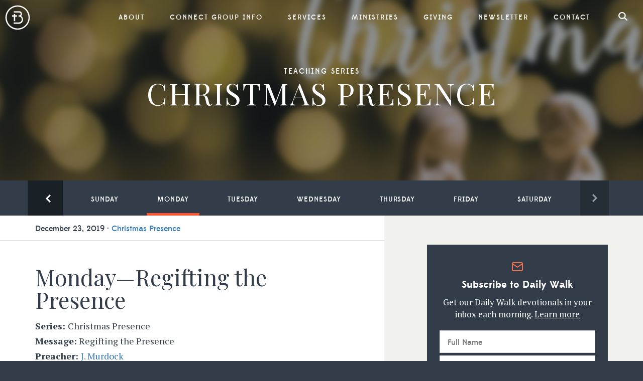

--- FILE ---
content_type: text/html; charset=utf-8
request_url: https://boulder.church/daily-walk/2019/12/23/monday%E2%80%94regifting-the-presence
body_size: 22163
content:
<!DOCTYPE html>
<html lang="en" xmlns:ng="http://angularjs.org" ng-app="commentApp">
<head>
	<!-- Google Tag Manager -->
	<script>(function(w,d,s,l,i){w[l]=w[l]||[];w[l].push({'gtm.start':
	new Date().getTime(),event:'gtm.js'});var f=d.getElementsByTagName(s)[0],
	j=d.createElement(s),dl=l!='dataLayer'?'&l='+l:'';j.async=true;j.src=
	'https://www.googletagmanager.com/gtm.js?id='+i+dl;f.parentNode.insertBefore(j,f);
	})(window,document,'script','dataLayer','GTM-K8NL45J');</script>
	<!-- End Google Tag Manager -->
	<meta charset="utf-8">
	<meta http-equiv="X-UA-Compatible" content="IE=edge">
	<meta name="viewport" content="width=device-width, initial-scale=1, user-scalable=0">
	<title>
			Boulder Adventist Church</title>
	<link rel="stylesheet" href="https://maxcdn.bootstrapcdn.com/bootstrap/3.3.6/css/bootstrap.min.css">
	<link href="https://fonts.googleapis.com/css?family=Playfair+Display:400|Old+Standard+TT:400|PT+Serif:400,700,400i" rel="stylesheet">
	<link href="/js/chosen/chosen.css" rel="stylesheet" type="text/css"/>
	<link rel="stylesheet" href="/css/style.css">
	<link rel="stylesheet" href="https://cdnjs.cloudflare.com/ajax/libs/OwlCarousel2/2.3.3/assets/owl.carousel.min.css">
	<link rel="stylesheet" href="https://cdnjs.cloudflare.com/ajax/libs/OwlCarousel2/2.3.3/assets/owl.theme.default.min.css">
	<link rel="stylesheet" href="https://cdnjs.cloudflare.com/ajax/libs/animate.css/3.5.2/animate.css">
	<link rel="icon" type="image/png" href="/img/favicon-16.png" sizes="16x16">  
	<link rel="icon" type="image/png" href="/img/favicon-32.png" sizes="32x32">  
	<link rel="icon" type="image/png" href="/img/favicon-96.png" sizes="96x96">
	<link rel="apple-touch-icon" href="/img/favicon-120.png">
	<link rel="apple-touch-icon" sizes="180x180" href="/img/favicon-180.png">  
	<link rel="apple-touch-icon" sizes="152x152" href="/img/favicon-152.png">  
	<link rel="apple-touch-icon" sizes="167x167" href="/img/favicon-167.png">  
	
	
	
	
		
	
	
	<link rel="stylesheet" href="/css/comments.css">
	<script>
		setScrollBar('');
	</script>

	<!--[if lt IE 9]>
		<script src="https://oss.maxcdn.com/html5shiv/3.7.2/html5shiv.min.js"></script>
		<script src="https://oss.maxcdn.com/respond/1.4.2/respond.min.js"></script>
	<![endif]-->
	<base href="/" />
</head>

<body class="subpage">
<!-- Google Tag Manager (noscript) -->
<noscript><iframe src="https://www.googletagmanager.com/ns.html?id=GTM-K8NL45J"
height="0" width="0" style="display:none;visibility:hidden"></iframe></noscript>
<!-- End Google Tag Manager (noscript) -->
<script>document.body.className += ' body--fade';</script>




<nav class="navigation navbar">
	<div class="navigation__header navbar-header">
		<button type="button" class="navigation__toggle navbar-toggle collapsed" data-toggle="collapse" data-target="#navbar" aria-expanded="false" aria-controls="navbar">
			<span class="sr-only">Toggle navigation</span>
			<span class="navigation__icon navigation__icon--top icon-bar top-bar"></span>
			<span class="navigation__icon navigation__icon--middle icon-bar middle-bar"></span>
			<span class="navigation__icon navigation__icon--bottom icon-bar bottom-bar"></span>
		</button>
		<a class="navigation__brand navbar-brand" href="/">
			<span class="sr-only">Boulder Seventh-day Adventist Church</span>
		</a>
	</div>
	<div id="navbar" class="navbar-collapse collapse">
		

<ul class="navigation__list nav navbar-nav">
	
		
	
	
	
		<li class="navigation__item dropdown ">
			<a href="#" class="navigation__link dropdown-toggle" data-toggle="dropdown" role="button" aria-haspopup="true" aria-expanded="false">About<span class="caret"></span></a>
			
			

<ul class="navigation__list dropdown-menu">
	
		
	
	
	
		<li class="navigation__item navigation__item--no-child"><a href="/about/why-boulder">Why Boulder?</a>
	</li>
	

	
		
	
	
	
		<li class="navigation__item navigation__item--no-child"><a href="/about/team?tag=Pastors">Our Team</a>
	</li>
	

	
		
	
	
	
		<li class="navigation__item navigation__item--no-child"><a href="/about/staff">Staff</a>
	</li>
	

	
		
	
	
	
		<li class="navigation__item navigation__item--no-child"><a href="http://www.nadadventist.org/article/17/about-our-church/what-we-believe" target="_blank">What We Believe</a> 
		</li>
	

	
		
	
	
	
		<li class="navigation__item navigation__item--no-child"><a href="/about/our-history">Our History</a>
	</li>
	

	
		
	
	
	
		<li class="navigation__item navigation__item--no-child"><a href="/about/visiting">Visiting</a>
	</li>
	

	
		
	
	
	
		<li class="navigation__item navigation__item--no-child"><a href="/about/membership">Membership</a>
	</li>
	

	
		
	
	
	
		<li class="navigation__item navigation__item--no-child"><a href="/about/social-media">Social Media</a>
	</li>
	

	
		
	
	
	
		<li class="navigation__item navigation__item--no-child"><a href="/about/reservations">Reservations</a>
	</li>
	

	
	
</ul>


			
		</li>
	

	
		
	
	
	
		<li class="navigation__item navigation__item--no-child"><a href="/cgonline">Connect Group Info</a>
	</li>
	

	
		
	
	
	
		<li class="navigation__item dropdown ">
			<a href="#" class="navigation__link dropdown-toggle" data-toggle="dropdown" role="button" aria-haspopup="true" aria-expanded="false">Services<span class="caret"></span></a>
			
			

<ul class="navigation__list dropdown-menu">
	
		
	
	
	
		<li class="navigation__item navigation__item--no-child"><a href="https://www.youtube.com/BoulderAdventistChurch" target="_blank">Livestream</a> 
		</li>
	

	
		
	
	
	
		<li class="navigation__item navigation__item--no-child"><a href="/series">Previous Sermons</a>
	</li>
	

	
	
</ul>


			
		</li>
	

	
		
	
	
	
		<li class="navigation__item dropdown ">
			<a href="#" class="navigation__link dropdown-toggle" data-toggle="dropdown" role="button" aria-haspopup="true" aria-expanded="false">Ministries<span class="caret"></span></a>
			
			

<ul class="navigation__list dropdown-menu">
	
		
	
	
	
		<li class="navigation__item navigation__item--no-child"><a href="/pray">Prayer Ministry</a>
	</li>
	

	
		
	
	
	
		<li class="navigation__item navigation__item--no-child"><a href="http://www.vistaridge.org" target="_blank">Vista Ridge Academy</a> 
		</li>
	

	
		
	
	
	
		<li class="navigation__item navigation__item--no-child"><a href="http://www.milehighacademy.org" target="_blank">Mile High Academy</a> 
		</li>
	

	
		
	
	
	
		<li class="navigation__item navigation__item--no-child"><a href="http://www.campion.net" target="_blank">Campion Academy</a> 
		</li>
	

	
	
</ul>


			
		</li>
	

	
		
	
	
	
		<li class="navigation__item dropdown ">
			<a href="#" class="navigation__link dropdown-toggle" data-toggle="dropdown" role="button" aria-haspopup="true" aria-expanded="false">Giving<span class="caret"></span></a>
			
			

<ul class="navigation__list dropdown-menu">
	
		
	
	
	
		<li class="navigation__item navigation__item--no-child"><a href="/give/offering">Offering</a>
	</li>
	

	
		
	
	
	
		<li class="navigation__item navigation__item--no-child"><a href="/give/tithe">Tithe</a>
	</li>
	

	
		
	
	
	
		<li class="navigation__item navigation__item--no-child"><a href="/give/otheropportunities">Other Opportunities</a>
	</li>
	

	
		
	
	
	
		<li class="navigation__item navigation__item--no-child"><a href="https://www.adventistgiving.org/?OrgID=ANGMCG" target="_blank">Give Now</a> 
		</li>
	

	
	
</ul>


			
		</li>
	

	
		
	
	
	
		<li class="navigation__item navigation__item--no-child"><a href="/newsletter">Newsletter</a>
	</li>
	

	
		
	
	
	
		<li class="navigation__item navigation__item--no-child"><a href="/contact">Contact</a>
	</li>
	

	
	
	<li class="search">
		<a href="/search"><span class="visible-xs-block">Search</span></a>
	</li>
	
</ul>


	</div>
</nav>





<header class="header">
	<div class="header__background header__background--blur" style="background-image: url('https://s3.amazonaws.com/boulderchurch-sda/cache/images/2a5994a1d15f17e9d655faeea2ac961123171241.jpg');"></div>
	<div class="header__intro">Teaching Series</div>
	<div class="header__title">
		Christmas Presence 
	</div>	
</header>

<section class="bar bar--date">
	<div class="container">
		<div class="row">
			<div class="col-sm-12 col">
				<ul>
					
						<li><a href="/daily-walk/2019/12/15/sunday%E2%80%94unwrapping-the-presence" class="arrow arrow--left">&nbsp;</a></li>
					
					
					
					
					
					<li><a href="/daily-walk/2019/12/22/sunday%E2%80%94regifting-the-presence" class="date sunday " data-day="sunday">Sunday</a></li>
					
					<li><a href="/daily-walk/2019/12/23/monday%E2%80%94regifting-the-presence" class="date monday active" data-day="monday">Monday</a></li>
					
					<li><a href="/daily-walk/2019/12/24/tuesday%E2%80%94regifting-the-presence" class="date tuesday " data-day="tuesday">Tuesday</a></li>
					
					<li><a href="/daily-walk/2019/12/25/wednesday%E2%80%94regifting-the-presence" class="date wednesday " data-day="wednesday">Wednesday</a></li>
					
					<li><a href="/daily-walk/2019/12/26/thursday%E2%80%94regifting-the-presence" class="date thursday " data-day="thursday">Thursday</a></li>
					
					<li><a href="/daily-walk/2019/12/27/friday%E2%80%94regifting-the-presence" class="date friday " data-day="friday">Friday</a></li>
					
					<li><a href="/daily-walk/2019/12/28/saturday%E2%80%94regifting-the-presence" class="date saturday " data-day="saturday">Saturday</a></li>
					
					
					<li><a  class="arrow arrow--right disabled" >&nbsp;</a></li>
				</ul>
			</div>
		</div>
	</div>
</section>

	

	
	





















<section class="media">
	<div class="media__breadcrumb">
		<div class="container">
			<div class="row">
				<div class="col-md-12">
					<div class="media__link--breadcrumb">December 23, 2019 &middot; <a href="/series/78">Christmas Presence</a></div>
					
				</div>
			</div>
		</div>
	</div>
	<div class="container">
		<div class="row">
			<div class="col-md-7">
				
					<div class="media__content">
						<div class="media__title">Monday—Regifting the Presence</div>
						<div class="media__description"><p><strong>Series: </strong>Christmas Presence<br />
<strong>Message:</strong>&nbsp;Regifting the Presence<br />
<strong>Preacher: </strong><a href="http://murdock@boulder.church/">J. Murdock</a><br />
<strong>Reflection:</strong>&nbsp;<a href="http://murdock@boulder.church/">J. Murdock</a><br />
<strong>Live Wonder: </strong><a href="mailto:zanlong@boulder.church">Zan Long</a><br />
<strong>Live Adventure: </strong><a href="http://zanlong@boulder.church/">Zan Long</a><br />
<strong>Live Beyond: </strong><a href="http://Vanessa@boulder.church/">Vanessa Alarcon</a><br />
<strong>Live Purpose: </strong><a href="mailto:mailto:obed4hamelek@gmail.com">Don Pate</a><br />
<strong>Editor:</strong> <a href="mailto:becky@boulder.church?subject=Daily%20Walk%20Response">Becky De Oliveira</a></p>

<p dir="ltr"><strong>Refresh:</strong> Begin&nbsp;with prayer. Ask for the Holy Spirit to open your heart to new understanding and for God&rsquo;s character to be revealed.</p>

<p><strong>Read:&nbsp;</strong><a href="https://www.biblegateway.com/passage/?search=Luke+2%3A22-38&amp;version=NLT">Luke 2:22-38</a> in the New Living Translation (NLT). Note 1&ndash;3 insights or questions.&nbsp;</p>

<p dir="ltr"><strong>Reflect:&nbsp;</strong>Within the passage in Luke found in <a href="https://www.biblegateway.com/passage/?search=Luke+2%3A24&amp;version=ESV">Chapter 2 Verse 24</a>, I found myself captivated by the gift of offering given as a sacrifice during Jesus&rsquo; service of purification. As it is written in the Law of Moses, a child is presented to the Lord along with a very specific sacrifice. As it reads in the English Standard Version, the sacrifice calls for &ldquo;a pair of turtledoves or two young pigeons.&rdquo;&nbsp;</p>

<p dir="ltr">The imagery of two turtle doves, immediately brought me to the holiday classic, &ldquo;Twelve Days of Christmas&rdquo; which states that &ldquo;on the second day of Christmas, my true love gave to me, two turtle doves.&rdquo; As I researched a bit further, I found it quite difficult to find a reference to a turtle dove that was not somehow connected to a pair. For example, Ralph Vaughan Williams composed a haunting song about dedication to love despite its loss in which a turtle dove is described as &ldquo;making a moan for the loss of his lover.&rdquo; So too does William Shakespeare use the connective bond of the turtle dove when he penned an addition to a poem by Robert Chester in which he pairs the mythical phoenix to a turtle dove in an entwined tryst in which both ultimately meet their demise.&nbsp;</p>

<p dir="ltr">Nowhere in the history of the turtle dove is there a moment in which they have been known to be anything but committed to a strong and wonderful bond. Which is why I believe that the Law commands that the birds be more than two birds of similar breed as is noted with the pigeons, but instead, a pair.&nbsp;</p>

<p dir="ltr">Somehow, when the time came to make a list of what is acceptable for certain ceremonies, there was a designation of animals categorized by love. To separate the bond between two turtledoves would be to leave one roaming the earth searching for its estranged lover, mourning in its loss. So, to celebrate the romance of nature, if a sacrificial offering is to be made with a turtledove, then let it be made with its pair.&nbsp;</p>

<p dir="ltr">I think also of the story of Noah as he sailed aboard the ark after the cleansing of creation after the flood. The message of hope that came to him and his family came in the form of an olive branch clutched by a single dove. This dove, sent by Noah, was always destined to return, for her mate was held inside the Ark. And yet it says in <a href="https://www.biblegateway.com/passage/?search=Genesis+8&amp;version=ESV">Genesis 8</a> that the dove, when sent out a third time, did not return. That dove has still yet to return as it is wandering the earth searching for her mate with whom she is destined to be forever.</p>

<p dir="ltr">To think, the baby Jesus was matched at His birth to a pair of animals created to be eternally bonded to one another! A wonderful foreshadowing to the life that Jesus would lead. And to this day we have not seen His return. Yet there is a reminder of a vision, that somewhere there is a lover mourning His loss, awaiting the time when He will return to His love.</p>

<p dir="ltr"><strong>Recalibrate: </strong>What can you take from celebrating the birth of Jesus when measured against the foreshadowing of His death at His consecration that points you to a more hopeful future in your own life?</p>

<p dir="ltr"><strong>Respond:</strong> Pray that the love of God which has been promised to all of us to come again at the Second Coming may remain alive and well inside of you as we wait for His soon return.</p>

<p dir="ltr"><strong>Research:</strong> Read <a href="https://www.ibelieve.com/faith/5-ways-to-surrender-control-and-let-god-handle-your-life.html">Five Ways to Let Go and Let God</a>.</p>

<p dir="ltr"><strong>Remember: </strong>&ldquo;Anna walked up to them and burst forth with a great chorus of praise to God for the child&rdquo; (Luke 2:38, ICB).</p>

<p dir="ltr"><i>J. Murdock is associate pastor at Boulder&nbsp;Adventist Church in Boulder, Colorado, where he focuses on youth and young adult ministry.</i></p>

<p dir="ltr"><img alt="" src="https://s3.amazonaws.com/boulderchurch-sda/images/team/live-wonder.png" style="width:300px; height:90px" /></p>

<p dir="ltr">Holding your child in your arms, ask whether you can remember what life was like before this little one came into your world. There is nothing we wouldn&rsquo;t do to keep this precious one in our arms, safe and secure. Thirty-one years ago we brought our firstborn home just before Christmas. This Christmas is even more exciting as we are celebrating it with a two-year-old granddaughter. We feel like our hearts explode with joy with every new word she learns and thing she does. I cannot imagine life without our precious children, and while I am writing this I know that some of us have endured the unthinkable and have been separated from our children. This was never God&rsquo;s plan. That is why Jesus came, to put love back together again. Live in love&mdash;even if you can&rsquo;t hold your loved ones in your arms know that Jesus does&nbsp;. . . always.</p>

<p><img alt="" src="https://s3.amazonaws.com/boulderchurch-sda/images/team/live-adventure.png" style="width:300px; height:90px" /></p>

<p dir="ltr">Christmas is the season of gift giving. Are you thinking about what you are getting for Christmas or have you been busy planning what you are going to give? When Joseph and Mary took Baby Jesus to the temple, they brought with them a gift, a symbol of love and perfection. Whatever gifts you are giving or are given this Christmas, know that there is none better than the gift of love&mdash;perfect love&mdash;that Jesus has for you. When we give gifts without expecting a gift in return, this is true love.</p>

<p><img alt="" src="https://s3.amazonaws.com/boulderchurch-sda/images/team/live-beyond.png" style="width:300px; height:90px" /></p>

<p dir="ltr">So you may or may not keep up with the Star Wars franchise, but by now the new Star Wars movie, <em>Rise of Skywalker</em>, has been released in the USA. People were buying tickets early to see this movie and making predictions on the plot. My supervisor even took a whole day off work to see the movie and celebrate with other fans.&nbsp; But what some may not have thought about were the people that are so sick and knew they wouldn&rsquo;t be alive to see the new movie. <a href="https://www.cinemablend.com/news/2485798/terminally-ill-star-wars-fan-was-granted-an-early-screening-of-the-rise-of-skywalker">Disney made arrangements</a> so that a terminally ill man could see the movie in his hospital room. This was what he wanted and he was able to see it before he died. While <em>Star Wars </em>is a big deal for many, imagine the anticipation if you knew Jesus was going to come! You&rsquo;ve studied the Bible and know that Israel will be rescued! You also know that you&rsquo;re much older and could die soon&mdash;but the Holy Spirit says that you will get to see Jesus before that happens. This was an answered prayer for one man named Simeon.&nbsp; We will explore more about him tomorrow.</p>

<p dir="ltr"><img alt="" src="https://s3.amazonaws.com/boulderchurch-sda/images/team/live-purpose.png" style="width:300px; height:90px" /></p>

<p dir="ltr">Simeon was hanging on for one thing. Anna was hanging on for one thing. We don&rsquo;t know for sure how old Simeon was (almost certainly younger than 50) but Anna actually was old enough that she remembered the days before Rome came to Jerusalem.&nbsp; More than sixty years before Jesus was born, a member of &ldquo;The First Triumvirate,&rdquo; Pompey, bid farewell to Julius Caesar and the boys in Rome to go subjugate Jerusalem. Anna was a young woman when that happened. She remembered her middle age years when a young Idumean named Herod came to Jerusalem&mdash;and left his amazing, horrible mark on the land. Anna and Simeon had seen so much, but there was one thing they had not seen, &ldquo;the consolation of Israel.&rdquo; They refused to die until that day. You have to admire that tenacity, and God seemed to like it, too.</p>

<p><i>Zan Long is GRC director for faith development for ages 0-17. She lives in Sydney, Australia, and serves at her local church in nearby Kellyville.</i><br />
<em>Vanessa Alarcon is a licensed clinical social worker who focuses on addiction treatment in Denver, Colorado.&nbsp; She also serves as the Faith Engagement Pastor at Boulder Adventist Church in Boulder, Colorado.<br />
Don Pate is &ldquo;retired&rdquo; in Tennessee after decades of teaching and pastoring but is still active in speaking and creating for the Kingdom.</em></p>
</div>
					</div>
				
			</div>	
			<div class="col-md-1"></div>
			<div class="col-md-4">
				<div class="sidebar media__sidebar">
					
					<!--Subscribe-->
					<div class="subscribe subscribe--sidebar subscribe--dark">
						<div class="subscribe__icon"></div>
						<div class="subscribe__title">Subscribe to Daily Walk</div>
						<div class="subscribe__detail">Get our Daily Walk devotionals in your inbox each morning. <a href="https://boulder.church/how-to">Learn more</a></div>
						<form class="subscribe__form js-cm-form" id="subForm" action="https://boulderadventistchurch.createsend.com/t/r/s/udltjrr/" method="post" data-id="">
							<div>
								<input id="fieldName" class="subscribe__field" name="cm-name" type="text" placeholder="Full Name" />
							</div>
							<div>
								<input id="fieldEmail" class="js-cm-email-input subscribe__field" name="cm-udltjrr-udltjrr" type="email" placeholder="Email" required /> 
							</div>
							<div>
								<button class="js-cm-submit-button btn subscribe__btn" type="submit">Subscribe</button> 
							</div>
						</form>
					</div>
					
					<!--Action-->
					<div class="action media__action">
						<ul class="action__list">		
							<li class="action__item">
								<a  href="/daily-walk/introduction/78" class="action__link action__link--bookmark" >
									Read Series Introduction
								</a>
							</li>
							<li class="action__item">
								<a  class="action__link action__link--disabled action__link--headphones" href="javascript:void(0)" >
									Listen to Podcast Episode
								</a>
							</li>
							<li class="action__item">
								<a  href="/sermon/2019-12-28/regifting-the-presence?videoplay=true" class="action__link action__link--video-01" >
									Watch Sermon
								</a>
							</li>
							<li class="action__item">
								<a  href="https://player.vimeo.com/external/381796905.hd.mp4?s=53f01810cac5a322538da56e5f7e8428470a27dd&amp;profile_id=174" class="action__link action__link--video-02" target="_blank" >
									Watch Full Service
								</a>
							</li>
							<li class="action__item">
								<a  href="/sermon/2019-12-28/regifting-the-presence?audioplay=true" class="action__link action__link--audio" >
									Listen to Sermon Audio
								</a>
							</li>
						</ul>
					</div>
				
				
					<!--Filter-->
					<div class="filter filter--sidebar">			
						<div class="filter__title">Find Sermons</div>		
						<label>Sermon</label>
						<select class="select select--sermon" data-daily-walk>
		    				<option value="" selected>Select sermon</option>
							
								<optgroup label="First Love">
								
									<option disabled value="">First Love</option>
								
								</optgroup>
							
								<optgroup label="Cause and Effect">
								
									<option disabled value="">Cause and Effect</option>
								
								</optgroup>
							
								<optgroup label="Newness of Life">
								
									<option disabled value="">Newness of Life</option>
								
								</optgroup>
							
								<optgroup label="Good Christians Now Rejoice">
								
									<option disabled value="">Good Christians Now Rejoice</option>
								
								</optgroup>
							
								<optgroup label="Musings of a Former Little Drummer Boy">
								
									<option disabled value="">Musings of a Former Little Drummer Boy</option>
								
								</optgroup>
							
								<optgroup label="House of Bread - Communion Sabbath">
								
									<option disabled value="">House of Bread - Communion Sabbath</option>
								
								</optgroup>
							
								<optgroup label="Give Thanks to the Lord, for He Is Good">
								
									<option disabled value="">Give Thanks to the Lord, for He Is Good</option>
								
								</optgroup>
							
								<optgroup label="Compassion - RMC Sermon Series from Dave VandeVere">
								
									<option disabled value="">Compassion - RMC Sermon Series from Dave VandeVere</option>
								
								</optgroup>
							
								<optgroup label="Good Soldiers">
								
									<option disabled value="">Good Soldiers</option>
								
								</optgroup>
							
								<optgroup label="The Prototype for the Failure of Man - Three Angels: Part 9">
								
									<option disabled value="">The Prototype for the Failure of Man - Three Angels: Part 9</option>
								
								</optgroup>
							
								<optgroup label="The Failure of Man - Three Angels: Part 8">
								
									<option disabled value="">The Failure of Man - Three Angels: Part 8</option>
								
								</optgroup>
							
								<optgroup label="Deeper Still">
								
									<option disabled value="">Deeper Still</option>
								
								</optgroup>
							
								<optgroup label="We Have This Hope (Part 2) - Three Angels: Part 7">
								
									<option disabled value="">We Have This Hope (Part 2) - Three Angels: Part 7</option>
								
								</optgroup>
							
								<optgroup label="We Have This Hope (Part 1) - Three Angels: Part 6">
								
									<option disabled value="">We Have This Hope (Part 1) - Three Angels: Part 6</option>
								
								</optgroup>
							
								<optgroup label="God&#39;s Great Plan - Three Angels: Part 5">
								
									<option disabled value="">God&#39;s Great Plan - Three Angels: Part 5</option>
								
								</optgroup>
							
								<optgroup label="In the Beginning (Part 2) - Three Angels: Part 4">
								
									<option disabled value="">In the Beginning (Part 2) - Three Angels: Part 4</option>
								
								</optgroup>
							
								<optgroup label="In the Beginning - Three Angels: Part 3">
								
									<option disabled value="">In the Beginning - Three Angels: Part 3</option>
								
								</optgroup>
							
								<optgroup label="The Everlasting Gospel - Three Angels: Part 2">
								
									<option disabled value="">The Everlasting Gospel - Three Angels: Part 2</option>
								
								</optgroup>
							
								<optgroup label="Legacy - Three Angels: Part 1">
								
									<option disabled value="">Legacy - Three Angels: Part 1</option>
								
								</optgroup>
							
								<optgroup label="My Hope Is in You (Part 2) - Ancient Words: Part 12">
								
									<option disabled value="">My Hope Is in You (Part 2) - Ancient Words: Part 12</option>
								
								</optgroup>
							
								<optgroup label="My Hope Is in You (Part 1) - Ancient Words: Part 11">
								
									<option disabled value="">My Hope Is in You (Part 1) - Ancient Words: Part 11</option>
								
								</optgroup>
							
								<optgroup label="Fatal Beauty and Violent Grace - Ancient Words: Part 10">
								
									<option disabled value="">Fatal Beauty and Violent Grace - Ancient Words: Part 10</option>
								
								</optgroup>
							
								<optgroup label="God Alone - Ancient Words: Part 9">
								
									<option disabled value="">God Alone - Ancient Words: Part 9</option>
								
								</optgroup>
							
								<optgroup label="A Final Word From One We Have Loved - Ancient Words: Part 8">
								
									<option disabled value="">A Final Word From One We Have Loved - Ancient Words: Part 8</option>
								
								</optgroup>
							
								<optgroup label="Show and Tell - Ancient Words: Part 7">
								
									<option disabled value="">Show and Tell - Ancient Words: Part 7</option>
								
								</optgroup>
							
								<optgroup label="Trees - Ancient Words: Part 6">
								
									<option disabled value="">Trees - Ancient Words: Part 6</option>
								
								</optgroup>
							
								<optgroup label="I Shall Not Want - Ancient Words: Part 5">
								
									<option disabled value="">I Shall Not Want - Ancient Words: Part 5</option>
								
								</optgroup>
							
								<optgroup label="Live Love - Ancient Words: Part 4">
								
									<option disabled value="">Live Love - Ancient Words: Part 4</option>
								
								</optgroup>
							
								<optgroup label="IYKYK - Ancient Words: Part 3">
								
									<option disabled value="">IYKYK - Ancient Words: Part 3</option>
								
								</optgroup>
							
								<optgroup label="Does Anything Last Forever? - Ancient Words: Part 2">
								
									<option disabled value="">Does Anything Last Forever? - Ancient Words: Part 2</option>
								
								</optgroup>
							
								<optgroup label="Undefeated in Christ - Glacier View Ranch Sabbath">
								
									<option disabled value="">Undefeated in Christ - Glacier View Ranch Sabbath</option>
								
								</optgroup>
							
								<optgroup label="Finding a Home - Ancient Words: Part 1">
								
									<option disabled value="">Finding a Home - Ancient Words: Part 1</option>
								
								</optgroup>
							
								<optgroup label="Life with Us + Communion - The Resurrection Series">
								
									<option disabled value="">Life with Us + Communion</option>
								
								</optgroup>
							
								<optgroup label="Raised in Power - The Resurrection Series">
								
									<option disabled value="">Raised in Power</option>
								
								</optgroup>
							
								<optgroup label="Swallowed up by Life - The Resurrection Series">
								
									<option disabled value="">Swallowed up by Life</option>
								
								</optgroup>
							
								<optgroup label="A Resurrected Life - The Resurrection Series">
								
									<option disabled value="">A Resurrected Life</option>
								
								</optgroup>
							
								<optgroup label="There Has to Be a Plan - The Resurrection Series">
								
									<option disabled value="">There Has to Be a Plan</option>
								
								</optgroup>
							
								<optgroup label="The Spirit of Faith - The Resurrection Series">
								
									<option disabled value="">The Spirit of Faith</option>
								
								</optgroup>
							
								<optgroup label="Jesus, Our Peace - 2025 Easter Program">
								
									<option disabled value="">Jesus, Our Peace - 2025 Easter Program</option>
								
								</optgroup>
							
								<optgroup label="Are We Going to Trust the Lord? Part 3 - Stories: Part 15">
								
									<option disabled value="">Are We Going to Trust the Lord? Part 3 - Stories: Part 15</option>
								
								</optgroup>
							
								<optgroup label="Are We Going to Trust the Lord? Part 2 - Stories: Part 14">
								
									<option disabled value="">Are We Going to Trust the Lord? Part 2 - Stories: Part 14</option>
								
								</optgroup>
							
								<optgroup label="Are We Going to Trust the Lord? - Stories: Part 13">
								
									<option disabled value="">Are We Going to Trust the Lord? - Stories: Part 13</option>
								
								</optgroup>
							
								<optgroup label="The Revelation from Seven Churches - Stories: Part 12">
								
									<option disabled value="">The Revelation from Seven Churches - Stories: Part 12</option>
								
								</optgroup>
							
								<optgroup label="Watching Jesus Go to Hell - Stories: Part 11">
								
									<option disabled value="">Watching Jesus Go to Hell - Stories: Part 11</option>
								
								</optgroup>
							
								<optgroup label="It&#39;s Your Breath - Stories: Part 10">
								
									<option disabled value="">It&#39;s Your Breath - Stories: Part 10</option>
								
								</optgroup>
							
								<optgroup label="He Was Never Without a Story - Stories: Part 9">
								
									<option disabled value="">He Was Never Without a Story - Stories: Part 9</option>
								
								</optgroup>
							
								<optgroup label="It&#39;s Not What You Think - Stories: Part 8">
								
									<option disabled value="">It&#39;s Not What You Think - Stories: Part 8</option>
								
								</optgroup>
							
								<optgroup label="Love Stories - Stories: Part 7">
								
									<option disabled value="">Love Stories - Stories: Part 7</option>
								
								</optgroup>
							
								<optgroup label="Vista Ridge Academy Sabbath - Stories: Part 6">
								
									<option disabled value="">Vista Ridge Academy Sabbath - Stories: Part 6</option>
								
								</optgroup>
							
								<optgroup label="&quot;You Thought...!&quot; - Stories: Part 5">
								
									<option disabled value="">&quot;You Thought...!&quot; - Stories: Part 5</option>
								
								</optgroup>
							
								<optgroup label="Once or Twice Upon a Time - Stories: Part 4">
								
									<option disabled value="">Once or Twice Upon a Time - Stories: Part 4</option>
								
								</optgroup>
							
								<optgroup label="You&#39;ve Got the Spinach - Stories: Part 3">
								
									<option disabled value="">You&#39;ve Got the Spinach - Stories: Part 3</option>
								
								</optgroup>
							
								<optgroup label="Acceptance with Joy - Stories: Part 2">
								
									<option disabled value="">Acceptance with Joy - Stories: Part 2</option>
								
								</optgroup>
							
								<optgroup label="&quot;Straight&quot; Paths - Stories: Part 1">
								
									<option disabled value="">&quot;Straight&quot; Paths - Stories: Part 1</option>
								
								</optgroup>
							
								<optgroup label="All Right, Back to Work - I Saw The Lord: Part 11">
								
									<option disabled value="">All Right, Back to Work - I Saw The Lord: Part 11</option>
								
								</optgroup>
							
								<optgroup label="Boulder Church Christmas Program">
								
									<option disabled value="">Boulder Church Christmas Program</option>
								
								</optgroup>
							
								<optgroup label="The Story of Christmas">
								
									<option disabled value="">The Story of Christmas</option>
								
								</optgroup>
							
								<optgroup label="I Saw The Lord: The Word Made - I Saw The Lord: Part 9">
								
									<option disabled value="">I Saw The Lord: The Word Made - I Saw The Lord: Part 9</option>
								
								</optgroup>
							
								<optgroup label="I Saw The Lord: Thanksgiving Edition - I Saw The Lord: Part 8">
								
									<option disabled value="">I Saw The Lord: Thanksgiving Edition - I Saw The Lord: Part 8</option>
								
								</optgroup>
							
								<optgroup label="The Rider - I Saw The Lord: Part 7">
								
									<option disabled value="">The Rider - I Saw The Lord: Part 7</option>
								
								</optgroup>
							
								<optgroup label="The Hero - I Saw The Lord: Part 6">
								
									<option disabled value="">The Hero - I Saw The Lord: Part 6</option>
								
								</optgroup>
							
								<optgroup label="Just Another Day - I Saw The Lord: Part 5">
								
									<option disabled value="">Just Another Day - I Saw The Lord: Part 5</option>
								
								</optgroup>
							
								<optgroup label="The Picture You Need to See - I Saw The Lord: Part 4">
								
									<option disabled value="">The Picture You Need to See - I Saw The Lord: Part 4</option>
								
								</optgroup>
							
								<optgroup label="Inconceivable - I Saw The Lord: Part 3">
								
									<option disabled value="">Inconceivable - I Saw The Lord: Part 3</option>
								
								</optgroup>
							
								<optgroup label="Jesus at the Center - I Saw The Lord: Part 2">
								
									<option disabled value="">Jesus at the Center - I Saw The Lord: Part 2</option>
								
								</optgroup>
							
								<optgroup label="I Saw The Lord - I Saw The Lord: Part 1">
								
									<option disabled value="">I Saw The Lord - I Saw The Lord: Part 1</option>
								
								</optgroup>
							
								<optgroup label="That&#39;s a Good Question - Fresh Wind: Series Speakers Panel">
								
									<option disabled value="">That&#39;s a Good Question - Fresh Wind: Series Speakers Panel</option>
								
								</optgroup>
							
								<optgroup label="The Story Without an Ending - Fresh Wind: Part 22">
								
									<option disabled value="">The Story Without an Ending - Fresh Wind: Part 22</option>
								
								</optgroup>
							
								<optgroup label="The Illusions We Embrace - Fresh Wind: Part 21">
								
									<option disabled value="">The Illusions We Embrace - Fresh Wind: Part 21</option>
								
								</optgroup>
							
								<optgroup label="From Darkness to Light - Fresh Wind: Part 20">
								
									<option disabled value="">From Darkness to Light - Fresh Wind: Part 20</option>
								
								</optgroup>
							
								<optgroup label="A Convenient Season - Fresh Wind: Part 19">
								
									<option disabled value="">A Convenient Season - Fresh Wind: Part 19</option>
								
								</optgroup>
							
								<optgroup label="Friends and Enemies - Fresh Wind: Part 18">
								
									<option disabled value="">Friends and Enemies - Fresh Wind: Part 18</option>
								
								</optgroup>
							
								<optgroup label="Cause, Effect, and the Holy Spirit - Fresh Wind: Part 17">
								
									<option disabled value="">Cause, Effect, and the Holy Spirit - Fresh Wind: Part 17</option>
								
								</optgroup>
							
								<optgroup label="Important Things That Happen on the Way Home - Fresh Wind: Part 16">
								
									<option disabled value="">Important Things That Happen on the Way Home - Fresh Wind: Part 16</option>
								
								</optgroup>
							
								<optgroup label="The Gospel According To... - Fresh Wind: Part 15">
								
									<option disabled value="">The Gospel According To... - Fresh Wind: Part 15</option>
								
								</optgroup>
							
								<optgroup label="Tentmakers by Trade - Fresh Wind: Part 14">
								
									<option disabled value="">Tentmakers by Trade - Fresh Wind: Part 14</option>
								
								</optgroup>
							
								<optgroup label="There Is No 1 &amp; 2 Athenians - Fresh Wind: Part 13">
								
									<option disabled value="">There Is No 1 &amp; 2 Athenians - Fresh Wind: Part 13</option>
								
								</optgroup>
							
								<optgroup label="When the Holy Spirit Is Your Tour Guide - Fresh Wind: Part 12">
								
									<option disabled value="">When the Holy Spirit Is Your Tour Guide - Fresh Wind: Part 12</option>
								
								</optgroup>
							
								<optgroup label="Success, and the Problems It Causes - Fresh Wind: Part 11">
								
									<option disabled value="">Success, and the Problems It Causes - Fresh Wind: Part 11</option>
								
								</optgroup>
							
								<optgroup label="Shake It Off - Fresh Wind: Part 10">
								
									<option disabled value="">Shake It Off - Fresh Wind: Part 10</option>
								
								</optgroup>
							
								<optgroup label="The God of Chaos and Other Poorly Understood Things - Fresh Wind: Part 9">
								
									<option disabled value="">The God of Chaos and Other Poorly Understood Things - Fresh Wind: Part 9</option>
								
								</optgroup>
							
								<optgroup label="Shorter Fences, Longer Tables - Fresh Wind: Part 8">
								
									<option disabled value="">Shorter Fences, Longer Tables - Fresh Wind: Part 8</option>
								
								</optgroup>
							
								<optgroup label="When Light Meets Dark - GVR Sabbath">
								
									<option disabled value="">When Light Meets Dark - GVR Sabbath</option>
								
								</optgroup>
							
								<optgroup label="By the Grace of God - Fresh Wind: Part 7">
								
									<option disabled value="">By the Grace of God - Fresh Wind: Part 7</option>
								
								</optgroup>
							
								<optgroup label="In Step with the Spirit - Fresh Wind: Part 6">
								
									<option disabled value="">In Step with the Spirit - Fresh Wind: Part 6</option>
								
								</optgroup>
							
								<optgroup label="Rooted and Radiant - Fresh Wind: Part 5">
								
									<option disabled value="">Rooted and Radiant - Fresh Wind: Part 5</option>
								
								</optgroup>
							
								<optgroup label="Witnesses - Fresh Wind: Part 4">
								
									<option disabled value="">Witnesses - Fresh Wind: Part 4</option>
								
								</optgroup>
							
								<optgroup label="A Lot Like Jesus - Fresh Wind: Part 3">
								
									<option disabled value="">A Lot Like Jesus - Fresh Wind: Part 3</option>
								
								</optgroup>
							
								<optgroup label="The Day the Wind Came - Fresh Wind: Part 2">
								
									<option disabled value="">The Day the Wind Came - Fresh Wind: Part 2</option>
								
								</optgroup>
							
								<optgroup label="Now What? - Fresh Wind: Part 1">
								
									<option disabled value="">Now What? - Fresh Wind: Part 1</option>
								
								</optgroup>
							
								<optgroup label="With One Mind">
								
									<option disabled value="">With One Mind</option>
								
								</optgroup>
							
								<optgroup label="Whole and Healthy">
								
									<option disabled value="">Whole and Healthy</option>
								
								</optgroup>
							
								<optgroup label="For the Common Good">
								
									<option disabled value="">For the Common Good</option>
								
								</optgroup>
							
								<optgroup label="In Him Was Life">
								
									<option disabled value="">In Him Was Life</option>
								
								</optgroup>
							
								<optgroup label="And the Second Is Like the First">
								
									<option disabled value="">And the Second Is Like the First</option>
								
								</optgroup>
							
								<optgroup label="With All Your Heart, Soul, Mind, and Strength">
								
									<option disabled value="">With All Your Heart, Soul, Mind, and Strength</option>
								
								</optgroup>
							
								<optgroup label="The Call of the Spirit and the Bride">
								
									<option disabled value="">The Call of the Spirit and the Bride</option>
								
								</optgroup>
							
								<optgroup label="Creator, Redeemer, Sovereign">
								
									<option disabled value="">Creator, Redeemer, Sovereign</option>
								
								</optgroup>
							
								<optgroup label="We Have This Hope: Finding Our Identity in Christ">
								
									<option disabled value="">We Have This Hope: Finding Our Identity in Christ</option>
								
								</optgroup>
							
								<optgroup label="Invitations">
								
									<option disabled value="">Invitations</option>
								
								</optgroup>
							
								<optgroup label="Diverse, Whole, Healthy, and Faithful">
								
									<option disabled value="">Diverse, Whole, Healthy, and Faithful</option>
								
								</optgroup>
							
								<optgroup label="How to Build a Solid House">
								
									<option disabled value="">How to Build a Solid House</option>
								
								</optgroup>
							
								<optgroup label="The Taste Test">
								
									<option disabled value="">The Taste Test</option>
								
								</optgroup>
							
								<optgroup label="Safe in the Father&#39;s Hand">
								
									<option disabled value="">Safe in the Father&#39;s Hand</option>
								
								</optgroup>
							
								<optgroup label="Clear Vision">
								
									<option disabled value="">Clear Vision</option>
								
								</optgroup>
							
								<optgroup label="Griefs and Sorrows">
								
									<option disabled value="">Griefs and Sorrows</option>
								
								</optgroup>
							
								<optgroup label="Focus!">
								
									<option disabled value="">Focus!</option>
								
								</optgroup>
							
								<optgroup label="Christ the Savior Is Born - A Special Christmas Service">
								
									<option disabled value="">Christ the Savior Is Born - A Special Christmas Service</option>
								
								</optgroup>
							
								<optgroup label="Ever O&#39;er Earth&#39;s Babel Sounds, the Blessed Angels Sing">
								
									<option disabled value="">Ever O&#39;er Earth&#39;s Babel Sounds, the Blessed Angels Sing</option>
								
								</optgroup>
							
								<optgroup label="Emmanuel | Responsible Transparency">
								
									<option disabled value="">Emmanuel | Responsible Transparency</option>
								
								</optgroup>
							
								<optgroup label="Far As the Curse Is Found">
								
									<option disabled value="">Far As the Curse Is Found</option>
								
								</optgroup>
							
								<optgroup label="Give Thanks">
								
									<option disabled value="">Give Thanks</option>
								
								</optgroup>
							
								<optgroup label="Vision">
								
									<option disabled value="">Vision</option>
								
								</optgroup>
							
								<optgroup label="Nathan&#39;s Story">
								
									<option disabled value="">Nathan&#39;s Story</option>
								
								</optgroup>
							
								<optgroup label="The History of the World">
								
									<option disabled value="">The History of the World</option>
								
								</optgroup>
							
								<optgroup label="The End of All Things">
								
									<option disabled value="">The End of All Things</option>
								
								</optgroup>
							
								<optgroup label="People, Place or Thing">
								
									<option disabled value="">People, Place or Thing</option>
								
								</optgroup>
							
								<optgroup label="Facts and Fairy Tales">
								
									<option disabled value="">Facts and Fairy Tales</option>
								
								</optgroup>
							
								<optgroup label="Think on These Things">
								
									<option disabled value="">Think on These Things</option>
								
								</optgroup>
							
								<optgroup label="Same to You">
								
									<option disabled value="">Same to You</option>
								
								</optgroup>
							
								<optgroup label="Be Merciful">
								
									<option disabled value="">Be Merciful</option>
								
								</optgroup>
							
								<optgroup label="Reversals">
								
									<option disabled value="">Reversals</option>
								
								</optgroup>
							
								<optgroup label="Our Chance">
								
									<option disabled value="">Our Chance</option>
								
								</optgroup>
							
								<optgroup label="When Pigs Fly">
								
									<option disabled value="">When Pigs Fly</option>
								
								</optgroup>
							
								<optgroup label="Education Sabbath">
								
									<option disabled value="">Education Sabbath</option>
								
								</optgroup>
							
								<optgroup label="Disciples">
								
									<option disabled value="">Disciples</option>
								
								</optgroup>
							
								<optgroup label="It&#39;s Really Not That Complicated">
								
									<option disabled value="">It&#39;s Really Not That Complicated</option>
								
								</optgroup>
							
								<optgroup label="Lord of the Sabbath">
								
									<option disabled value="">Lord of the Sabbath</option>
								
								</optgroup>
							
								<optgroup label="John Wayne and the Motherhood of God">
								
									<option disabled value="">Johns Wayne and the Motherhood of God</option>
								
								</optgroup>
							
								<optgroup label="Why My Daughter&#39;s Pants Won&#39;t Fit Elia King">
								
									<option disabled value="">Why My Daughter&#39;s Pants Won&#39;t Fit Elia King</option>
								
								</optgroup>
							
								<optgroup label="Old and New - Part 2">
								
									<option disabled value="">Old and New - Part 2</option>
								
								</optgroup>
							
								<optgroup label="How to Install Zoom on Your Computer">
								
									<option disabled value="">How to Install Zoom on Your Computer</option>
								
								</optgroup>
							
								<optgroup label="Old and New">
								
									<option disabled value="">Old and New</option>
								
								</optgroup>
							
								<optgroup label="Call and Response">
								
									<option disabled value="">Call and Response</option>
								
								</optgroup>
							
								<optgroup label="In the Presence of the Father">
								
									<option disabled value="">In the Presence of the Father</option>
								
								</optgroup>
							
								<optgroup label="Which Is Easier?">
								
									<option disabled value="">Which Is Easier?</option>
								
								</optgroup>
							
								<optgroup label="How Then Shall We Love?">
								
									<option disabled value="">How Then Shall We Love?</option>
								
								</optgroup>
							
								<optgroup label="Prescriptianity">
								
									<option disabled value="">Prescriptianity</option>
								
								</optgroup>
							
								<optgroup label="Be Clean">
								
									<option disabled value="">Be Clean</option>
								
								</optgroup>
							
								<optgroup label="At Your Word">
								
									<option disabled value="">At Your Word</option>
								
								</optgroup>
							
								<optgroup label="By Their Fruits">
								
									<option disabled value="">By Their Fruits</option>
								
								</optgroup>
							
								<optgroup label="I Know Who You Are...">
								
									<option disabled value="">I Know Who You Are...</option>
								
								</optgroup>
							
								<optgroup label="What Do You Believe About Jesus?">
								
									<option disabled value="">What Do You Believe About Jesus?</option>
								
								</optgroup>
							
								<optgroup label="Then They Went Home">
								
									<option disabled value="">Then They Went Home</option>
								
								</optgroup>
							
								<optgroup label="The Cup">
								
									<option disabled value="">The Cup</option>
								
								</optgroup>
							
								<optgroup label="The Moment When They Almost Got It Right">
								
									<option disabled value="">The Moment When They Almost Got It Right</option>
								
								</optgroup>
							
								<optgroup label="Drawn to Jesus">
								
									<option disabled value="">Drawn to Jesus</option>
								
								</optgroup>
							
								<optgroup label="Faith">
								
									<option disabled value="">Faith</option>
								
								</optgroup>
							
								<optgroup label="Facing Temptation">
								
									<option disabled value="">Facing Temptation</option>
								
								</optgroup>
							
								<optgroup label="VRA Sabbath">
								
									<option disabled value="">VRA Sabbath</option>
								
								</optgroup>
							
								<optgroup label="Sons and Daugthers">
								
									<option disabled value="">Sons and Daughters</option>
								
								</optgroup>
							
								<optgroup label="Caught in the Act">
								
									<option disabled value="">Caught in the Act</option>
								
								</optgroup>
							
								<optgroup label="Determinations, Part 6">
								
									<option disabled value="">Determinations, Part 6</option>
								
								</optgroup>
							
								<optgroup label="Determinations, Part 5">
								
									<option disabled value="">Determinations, Part 5</option>
								
								</optgroup>
							
								<optgroup label="Determinations, Part 4">
								
									<option disabled value="">Determinations, Part 4</option>
								
								</optgroup>
							
								<optgroup label="Determinations, Part 3">
								
									<option disabled value="">Determinations, Part 3</option>
								
								</optgroup>
							
								<optgroup label="Determinations, Part 2">
								
									<option disabled value="">Determinations, Part 2</option>
								
								</optgroup>
							
								<optgroup label="Determinations">
								
									<option disabled value="">Determinations</option>
								
								</optgroup>
							
								<optgroup label="Closing Comments: a special New Years Eve service">
								
									<option disabled value="">Closing Comments: a special New Years Eve service</option>
								
								</optgroup>
							
								<optgroup label="Readings and Reflections on a Christmas Eve">
								
									<option disabled value="">Readings and Reflections on a Christmas Eve</option>
								
								</optgroup>
							
								<optgroup label="Festival of Lessons and Carols">
								
									<option disabled value="">Festival of Lessons and Carols</option>
								
								</optgroup>
							
								<optgroup label="We Saw His Star">
								
									<option disabled value="">We Saw His Star</option>
								
								</optgroup>
							
								<optgroup label="Fulfilling What the Prophet Said">
								
									<option disabled value="">Fulfilling What the Prophet Said</option>
								
								</optgroup>
							
								<optgroup label="Be Thankful.">
								
									<option disabled value="">Be Thankful.</option>
								
								</optgroup>
							
								<optgroup label="Holiness in Hard Times">
								
									<option disabled value="">Holiness in Hard Times</option>
								
								</optgroup>
							
								<optgroup label="I Feel Like I&#39;ve been Through a Hurricane!">
								
									<option disabled value="">I Feel Like I&#39;ve been Through a Hurricane!</option>
								
								</optgroup>
							
								<optgroup label="Confidence">
								
									<option disabled value="">Confidence</option>
								
								</optgroup>
							
								<optgroup label="Be Strong, Take Courage">
								
									<option disabled value="">Be Strong, Take Courage</option>
								
								</optgroup>
							
								<optgroup label="Adventist Health Sabbath Service">
								
									<option disabled value="">Adventist Health Sabbath Service</option>
								
								</optgroup>
							
								<optgroup label="Waiting For Your Moment">
								
									<option disabled value="">Waiting For Your Moment</option>
								
								</optgroup>
							
								<optgroup label="Everlasting Joy">
								
									<option disabled value="">Everlasting Joy</option>
								
								</optgroup>
							
								<optgroup label="Be Strong and Courageous">
								
									<option disabled value="">Be Strong and Courageous</option>
								
								</optgroup>
							
								<optgroup label="Why Are You So Afraid?">
								
									<option disabled value="">Why Are You So Afraid?</option>
								
								</optgroup>
							
								<optgroup label="Per Diem">
								
									<option disabled value="">Per Diem</option>
								
								</optgroup>
							
								<optgroup label="Traveling Light">
								
									<option disabled value="">Traveling Light</option>
								
								</optgroup>
							
								<optgroup label="Still">
								
									<option disabled value="">Still</option>
								
								</optgroup>
							
								<optgroup label="Finally, Brothers and Sisters...">
								
									<option disabled value="">Finally, Brothers and Sisters...</option>
								
								</optgroup>
							
								<optgroup label="Pressing On">
								
									<option disabled value="">Pressing On</option>
								
								</optgroup>
							
								<optgroup label="For the Sake of Christ">
								
									<option disabled value="">For the Sake of Christ</option>
								
								</optgroup>
							
								<optgroup label="...Before Assisting Others">
								
									<option disabled value="">...Before Assisting Others</option>
								
								</optgroup>
							
								<optgroup label="Put Your Own Oxygen Mask on First...">
								
									<option disabled value="">Put Your Own Oxygen Mask on First...</option>
								
								</optgroup>
							
								<optgroup label="A Believer&#39;s Work">
								
									<option disabled value="">A Believer&#39;s Work</option>
								
								</optgroup>
							
								<optgroup label="The Jesus Perspective">
								
									<option disabled value="">The Jesus Perspective</option>
								
								</optgroup>
							
								<optgroup label="My Prayer for You">
								
									<option disabled value="">My Prayer for You</option>
								
								</optgroup>
							
								<optgroup label="Power of Grief">
								
									<option disabled value="">Power of Grief</option>
								
								</optgroup>
							
								<optgroup label="So Now, Go">
								
									<option disabled value="">So Now, Go</option>
								
								</optgroup>
							
								<optgroup label="Are You Willing?">
								
									<option disabled value="">Are You Willing?</option>
								
								</optgroup>
							
								<optgroup label="Faithfulness">
								
									<option disabled value="">Faithfulness</option>
								
								</optgroup>
							
								<optgroup label="Vindication and Deliverance">
								
									<option disabled value="">Vindication and Deliverance</option>
								
								</optgroup>
							
								<optgroup label="The Lawgiver">
								
									<option disabled value="">The Lawgiver</option>
								
								</optgroup>
							
								<optgroup label="Created Through and For Someone">
								
									<option disabled value="">Created Through and For Someone</option>
								
								</optgroup>
							
								<optgroup label="The Beginning of Wisdom">
								
									<option disabled value="">The Beginning of Wisdom</option>
								
								</optgroup>
							
								<optgroup label="You Matter Because...">
								
									<option disabled value="">You Matter Because...</option>
								
								</optgroup>
							
								<optgroup label="Wounded or Scarred?">
								
									<option disabled value="">Wounded or Scarred?</option>
								
								</optgroup>
							
								<optgroup label="All Things New">
								
									<option disabled value="">All Things New</option>
								
								</optgroup>
							
								<optgroup label="Risen">
								
									<option disabled value="">Risen</option>
								
								</optgroup>
							
								<optgroup label="The Hero at the Throne of God">
								
									<option disabled value="">The Hero at the Throne of God</option>
								
								</optgroup>
							
								<optgroup label="Creator of All Things">
								
									<option disabled value="">Creator of All Things</option>
								
								</optgroup>
							
								<optgroup label="Taught by the Spirit">
								
									<option disabled value="">Taught by the Spirit</option>
								
								</optgroup>
							
								<optgroup label="Sowing and Reaping">
								
									<option disabled value="">Sowing and Reaping</option>
								
								</optgroup>
							
								<optgroup label="Sealed by the Spirit">
								
									<option disabled value="">Sealed by the Spirit</option>
								
								</optgroup>
							
								<optgroup label="Walking By the Spirit">
								
									<option disabled value="">Walking By the Spirit</option>
								
								</optgroup>
							
								<optgroup label="My Cat Doesn&#39;t Believe in the Sanctity of Marriage">
								
									<option disabled value="">My Cat Doesn&#39;t Believe in the Sanctity of Marriage</option>
								
								</optgroup>
							
								<optgroup label="He Gave Gifts">
								
									<option disabled value="">He Gave Gifts</option>
								
								</optgroup>
							
								<optgroup label="It&#39;s Not a Game">
								
									<option disabled value="">It&#39;s Not a Game</option>
								
								</optgroup>
							
								<optgroup label="Into What Were You Baptized?">
								
									<option disabled value="">Into What Were You Baptized?</option>
								
								</optgroup>
							
								<optgroup label="Learning to Follow">
								
									<option disabled value="">Learning to Follow</option>
								
								</optgroup>
							
								<optgroup label="The Promise is for You">
								
									<option disabled value="">The Promise is for You</option>
								
								</optgroup>
							
								<optgroup label="When Jesus Said Go He Also Said Wait">
								
									<option disabled value="">When Jesus Said Go He Also Said Wait</option>
								
								</optgroup>
							
								<optgroup label="Advocate, Comforter, Healer">
								
									<option disabled value="">Advocate, Comforter, Healer</option>
								
								</optgroup>
							
								<optgroup label="Shake the Dust">
								
									<option disabled value="">Shake the Dust</option>
								
								</optgroup>
							
								<optgroup label="Christmas at Boulder Church">
								
									<option disabled value="">Christmas at Boulder Church</option>
								
								</optgroup>
							
								<optgroup label="Unto Us a Child is Born">
								
									<option disabled value="">Unto Us a Child is Born</option>
								
								</optgroup>
							
								<optgroup label="Tidings of Comfort and Joy">
								
									<option disabled value="">Tidings of Comfort and Joy</option>
								
								</optgroup>
							
								<optgroup label="You Can&#39;t Throw God Off Schedule">
								
									<option disabled value="">You Can&#39;t Throw God Off Schedule</option>
								
								</optgroup>
							
								<optgroup label="Be Thankful">
								
									<option disabled value="">Be Thankful</option>
								
								</optgroup>
							
								<optgroup label="Is There A Place For Me In That Purpose? (Part 2)">
								
									<option disabled value="">Is There A Place For Me In That Purpose? (Part 2)</option>
								
								</optgroup>
							
								<optgroup label="Is There a Place for Me In That Purpose? (Part 1)">
								
									<option disabled value="">Is There a Place for Me In That Purpose? (Part 1)</option>
								
								</optgroup>
							
								<optgroup label="Do You Have a Purpose? (Part 2)">
								
									<option disabled value="">Do You Have a Purpose? (Part 2)</option>
								
								</optgroup>
							
								<optgroup label="Do You Have a Purpose? (Part 1)">
								
									<option disabled value="">Do You Have a Purpose? (Part 1)</option>
								
								</optgroup>
							
								<optgroup label="Is the Lord with You? (Part 2)">
								
									<option disabled value="">Is the Lord with You? (Part 2)</option>
								
								</optgroup>
							
								<optgroup label="Pulse Check">
								
									<option disabled value="">Pulse Check</option>
								
								</optgroup>
							
								<optgroup label="Is the Lord with You? (Part 1)">
								
									<option disabled value="">Is the Lord with You? (Part 1)</option>
								
								</optgroup>
							
								<optgroup label="Do You Love Me? (Part 2)">
								
									<option disabled value="">Do You Love Me? (Part 2)</option>
								
								</optgroup>
							
								<optgroup label="Do You Love Me? (Part 1)">
								
									<option disabled value="">Do You Love Me? (Part 1)</option>
								
								</optgroup>
							
								<optgroup label="Do You Want Me Here? (Part 2)">
								
									<option disabled value="">Do You Want Me Here? (Part 2)</option>
								
								</optgroup>
							
								<optgroup label="Do You Want Me Here? (Part 1)">
								
									<option disabled value="">Do You Want Me Here? (Part 1)</option>
								
								</optgroup>
							
								<optgroup label="It&#39;s Only Blasphemy if it Isn&#39;t True">
								
									<option disabled value="">It&#39;s Only Blasphemy if it Isn&#39;t True</option>
								
								</optgroup>
							
								<optgroup label="Don&#39;t Cut Your Ministry Short">
								
									<option disabled value="">Don&#39;t Cut Your Ministry Short</option>
								
								</optgroup>
							
								<optgroup label="The Gate and the Shepherd">
								
									<option disabled value="">The Gate and the Shepherd</option>
								
								</optgroup>
							
								<optgroup label="The Man Born Blind">
								
									<option disabled value="">The Man Born Blind</option>
								
								</optgroup>
							
								<optgroup label="The God of Abraham">
								
									<option disabled value="">The God of Abraham</option>
								
								</optgroup>
							
								<optgroup label="The Living Hope">
								
									<option disabled value="">The Living Hope</option>
								
								</optgroup>
							
								<optgroup label="The Unlikely">
								
									<option disabled value="">The Unlikely</option>
								
								</optgroup>
							
								<optgroup label="Jesus Demonstrated God&#39;s Power">
								
									<option disabled value="">Jesus Demonstrated God&#39;s Power</option>
								
								</optgroup>
							
								<optgroup label="Freedom">
								
									<option disabled value="">Freedom</option>
								
								</optgroup>
							
								<optgroup label="The Marginal Man in the Missing Manuscript">
								
									<option disabled value="">The Marginal Man in the Missing Manuscript</option>
								
								</optgroup>
							
								<optgroup label="The Light of the World">
								
									<option disabled value="">The Light of the World</option>
								
								</optgroup>
							
								<optgroup label="Confusion and Clarity">
								
									<option disabled value="">Confusion and Clarity</option>
								
								</optgroup>
							
								<optgroup label="Eternal Life">
								
									<option disabled value="">Eternal Life</option>
								
								</optgroup>
							
								<optgroup label="Jesus, What Are You Doing? (Part 2)">
								
									<option disabled value="">Jesus, What Are You Doing? (Part 2)</option>
								
								</optgroup>
							
								<optgroup label="Jesus, What Are You Doing? (Part 1)">
								
									<option disabled value="">Jesus, What Are You Doing? (Part 1)</option>
								
								</optgroup>
							
								<optgroup label="Christianity Unmasked">
								
									<option disabled value="">Christianity Unmasked</option>
								
								</optgroup>
							
								<optgroup label="Burdened">
								
									<option disabled value="">Burdened</option>
								
								</optgroup>
							
								<optgroup label="Enough for Everyone">
								
									<option disabled value="">Enough for Everyone</option>
								
								</optgroup>
							
								<optgroup label="From Death to Life">
								
									<option disabled value="">From Death to Life</option>
								
								</optgroup>
							
								<optgroup label="The Reason Why">
								
									<option disabled value="">The Reason Why</option>
								
								</optgroup>
							
								<optgroup label="My Lord and My God">
								
									<option disabled value="">My Lord and My God</option>
								
								</optgroup>
							
								<optgroup label="More Than Expected">
								
									<option disabled value="">More Than Expected</option>
								
								</optgroup>
							
								<optgroup label="Peace Be With You">
								
									<option disabled value="">Peace Be With You</option>
								
								</optgroup>
							
								<optgroup label="Live, Love, Live Love">
								
									<option disabled value="">Live, Love, Live Love</option>
								
								</optgroup>
							
								<optgroup label="Do You Want to Get Well?">
								
									<option disabled value="">Do You Want to Get Well?</option>
								
								</optgroup>
							
								<optgroup label="Faith &amp; Miracles">
								
									<option disabled value="">Faith &amp; Miracles</option>
								
								</optgroup>
							
								<optgroup label="Knowing Who You Are and Knowing Who Jesus Is">
								
									<option disabled value="">Knowing Who You Are &amp; Knowing Who Jesus Is</option>
								
								</optgroup>
							
								<optgroup label="Zeal">
								
									<option disabled value="">Zeal</option>
								
								</optgroup>
							
								<optgroup label="Do Whatever He Tells You">
								
									<option disabled value="">Do Whatever He Tells You</option>
								
								</optgroup>
							
								<optgroup label="Come and You Will See">
								
									<option disabled value="">Come and You Will See</option>
								
								</optgroup>
							
								<optgroup label="What is Your Food?">
								
									<option disabled value="">What is Your Food?</option>
								
								</optgroup>
							
								<optgroup label="The Life I Always Wanted">
								
									<option disabled value="">The Life I Always Wanted</option>
								
								</optgroup>
							
								<optgroup label="Getting Your Water From the Wrong Well">
								
									<option disabled value="">Getting Your Water From the Wrong Well</option>
								
								</optgroup>
							
								<optgroup label="Born into the Kingdom">
								
									<option disabled value="">Born into the Kingdom</option>
								
								</optgroup>
							
								<optgroup label="The Water, The Basin, The Towel">
								
									<option disabled value="">The Water, The Basin, The Towel</option>
								
								</optgroup>
							
								<optgroup label="Five Baby Announcements">
								
									<option disabled value="">Five Baby Announcements</option>
								
								</optgroup>
							
								<optgroup label="Matthew&#39;s Christmas Story">
								
									<option disabled value="">Matthew&#39;s Christmas Story</option>
								
								</optgroup>
							
								<optgroup label="Words of Life">
								
									<option disabled value="">Words of Life</option>
								
								</optgroup>
							
								<optgroup label="The Reasons for the Seasons">
								
									<option disabled value="">The Reasons for the Seasons</option>
								
								</optgroup>
							
								<optgroup label="Shabbat Shalom">
								
									<option disabled value="">Shabbat Shalom</option>
								
								</optgroup>
							
								<optgroup label="Geoff Patterson">
								
									<option disabled value="">The Most Important Question</option>
								
								</optgroup>
							
								<optgroup label="Justice, Mercy, &amp; Humility">
								
									<option disabled value="">Physical Disabilities</option>
								
									<option disabled value="">Mental Health</option>
								
									<option disabled value="">Women</option>
								
									<option disabled value="">Race</option>
								
									<option disabled value="">Homelessness</option>
								
									<option disabled value="">Immigrants</option>
								
									<option disabled value="">Politics</option>
								
									<option disabled value="">Biblical &amp; Social Justice</option>
								
								</optgroup>
							
								<optgroup label="Valley of the Shadow">
								
									<option disabled value="">Lack of Relationship</option>
								
									<option disabled value="">Broken Trust</option>
								
									<option disabled value="">Death</option>
								
									<option disabled value="">Fear</option>
								
								</optgroup>
							
								<optgroup label="Faith Like a Child">
								
									<option disabled value="">Faith Like a Child- Series Finale</option>
								
									<option disabled value="">Faith Like a Child- August 15</option>
								
									<option disabled value="">Faith Like a Child- August 8</option>
								
									<option disabled value="">Faith Like a Child- August 1</option>
								
								</optgroup>
							
								<optgroup label="Egypt to Canaan">
								
									<option disabled value="">The Presence</option>
								
									<option disabled value="">Mt. Sinai</option>
								
									<option disabled value="">The Red Sea</option>
								
									<option disabled value="">The Plagues</option>
								
									<option disabled value="">The Calls</option>
								
								</optgroup>
							
								<optgroup label="Habits of Jesus">
								
									<option disabled value="">Prayer</option>
								
									<option disabled value="">Sabbath</option>
								
									<option disabled value="">Fasting</option>
								
									<option disabled value="">Reading</option>
								
									<option disabled value="">Service</option>
								
									<option disabled value="">Solitude</option>
								
									<option disabled value="">Silence</option>
								
									<option disabled value="">Worship</option>
								
								</optgroup>
							
								<optgroup label="Savior">
								
									<option disabled value="">Sanctified</option>
								
									<option disabled value="">Saved</option>
								
									<option disabled value="">Soli Deo Gloria</option>
								
								</optgroup>
							
								<optgroup label="Sola">
								
									<option disabled value="">Sola Christo</option>
								
									<option disabled value="">Sola Gratia</option>
								
									<option disabled value="">Sola Fide</option>
								
									<option disabled value="">Sola Scritura</option>
								
								</optgroup>
							
								<optgroup label="Being Pursued">
								
									<option disabled value="">Death into Life</option>
								
									<option disabled value="">Lost is Found</option>
								
									<option disabled value="">More Joy in Heaven</option>
								
								</optgroup>
							
								<optgroup label="Love Love Love">
								
									<option disabled value="">Loving</option>
								
									<option disabled value="">Be Loved</option>
								
									<option disabled value="">Beloved</option>
								
								</optgroup>
							
								<optgroup label="Abide">
								
									<option disabled value="">No Sour Grapes</option>
								
									<option disabled value="">Hold on to Me</option>
								
									<option disabled value="">The First Cut is the Deepest</option>
								
									<option disabled value="">Vineyarding for Beginners and Other Bad Ideas</option>
								
								</optgroup>
							
								<optgroup label="Christmas Presence">
								
									<option  value="/daily-walk/2019/12/22/sunday%E2%80%94regifting-the-presence">Regifting the Presence</option>
								
									<option  value="/daily-walk/2019/12/15/sunday%E2%80%94unwrapping-the-presence">Unwrapping the Presence</option>
								
									<option  value="/daily-walk/2019/12/8/sunday%E2%80%94early-presence">Early Presence</option>
								
									<option  value="/daily-walk/2019/12/1/sunday%E2%80%94shipping-presence">Shipping Presence</option>
								
									<option  value="/daily-walk/2019/11/24/sunday%E2%80%94planning-the-presence">Planning the Presence</option>
								
								</optgroup>
							
								<optgroup label="Wisdom That Works">
								
									<option  value="/daily-walk/2019/11/17/sunday%E2%80%94responsibility%2C-opportunity%2C-and-unity">Responsibility, Opportunity, and Unity</option>
								
									<option  value="/daily-walk/2019/11/10/sunday%E2%80%94sexy-wisdom">Sexy Wisdom</option>
								
									<option  value="/daily-walk/2019/11/3/sunday%E2%80%94two-paths">Two Paths</option>
								
									<option  value="/daily-walk/2019/10/27/sunday%E2%80%94wisdom-creates-community">Wisdom Creates Community</option>
								
									<option  value="/daily-walk/2019/10/20/sunday%E2%80%94wisdom-for-life-at-the-extreme">Wisdom for Life at the Extreme</option>
								
									<option  value="/daily-walk/2019/10/13/sunday%E2%80%94what-a-life-of-shalom-looks-like">What a Life of Shalom Looks Like</option>
								
									<option  value="/daily-walk/2019/10/6/sunday%E2%80%94how-to-gain-velocity">How to Gain Velocity</option>
								
									<option  value="/daily-walk/2019/9/29/sunday%E2%80%94a-storm-is-coming">A Storm Is Coming</option>
								
									<option  value="/daily-walk/2019/9/22/sunday%E2%80%94violence">Violence</option>
								
									<option  value="/daily-walk/2019/9/15/sunday%E2%80%94what-this-book-accomplishes">What This Book Accomplishes</option>
								
								</optgroup>
							
								<optgroup label="Jesus Manifesto">
								
									<option  value="/daily-walk/2019/9/8/sunday%E2%80%94getting-a-little-help-from-my-friends">Getting a Little Help from My Friends</option>
								
									<option  value="/daily-walk/2019/9/1/sunday%E2%80%94getting-relationships-in-order">Getting Relationships in Order</option>
								
									<option  value="/daily-walk/2019/8/25/sunday%E2%80%94getting-dressed-for-abundant-living">Getting Dressed for Abundant Living</option>
								
									<option  value="/daily-walk/2019/8/18/sunday%E2%80%94getting-free-from-the-world-to-make-a-difference">Getting Free from the World to Make a Difference</option>
								
									<option  value="/daily-walk/2019/8/11/sunday%E2%80%94getting-from-captivity-to-the-cross">Getting from Captivity to the Cross</option>
								
									<option  value="/daily-walk/2019/8/4/sunday%E2%80%94getting-the-mystery-revealed">Getting the Mystery Revealed</option>
								
									<option  value="/daily-walk/2019/7/28/sunday%E2%80%94getting-clear-about-christ">Getting Clear About Christ</option>
								
									<option  value="/daily-walk/2019/7/21/sunday%E2%80%94getting-out-of-the-darkness">Getting Out of the Darkness</option>
								
									<option  value="/daily-walk/2019/7/14/sunday%E2%80%94getting-word-to-the-saints-and-the-faithful">Getting Word to the Saints and the Faithful</option>
								
								</optgroup>
							
								<optgroup label="Citizenship">
								
									<option  value="/daily-walk/2019/7/7/sunday%E2%80%94wise-faithfulness-in-power">Wise Faithfulness in Power</option>
								
									<option  value="/daily-walk/2019/6/30/sunday%E2%80%94hopeful-faithfulness-in-prison">Belonging</option>
								
									<option  value="/daily-walk/2019/6/23/sunday%E2%80%94moral-and-ethical-faithfulness-as-a-slave">Moral and Ethical Faithfulness As a Slave</option>
								
								</optgroup>
							
								<optgroup label="Getting the Ark Out">
								
									<option disabled value="">Getting the Ark Out</option>
								
								</optgroup>
							
								<optgroup label="Shepherds Roar">
								
									<option  value="/daily-walk/2019/6/16/sunday%E2%80%94promises-of-hope">Promises of Hope</option>
								
									<option  value="/daily-walk/2019/6/9/sunday%E2%80%94mean-people">Mean People</option>
								
									<option  value="/daily-walk/2019/6/2/sunday%E2%80%94our-own-issues">Our Own Issues</option>
								
									<option  value="/daily-walk/2019/5/26/sunday%E2%80%94versus%3A-against-all-odds">Versus: Against All Odds</option>
								
									<option  value="/daily-walk/2019/5/19/sunday%E2%80%94a-shepherd%E2%80%99s-vision">A Shepherd&#39;s Vision</option>
								
								</optgroup>
							
								<optgroup label="The New Humanity">
								
									<option  value="/daily-walk/2019/5/12/sunday%E2%80%94sabbatarians">Sabbatarians</option>
								
									<option  value="/daily-walk/2019/5/5/sunday%E2%80%94worshippers">Worshippers</option>
								
									<option  value="/daily-walk/2019/4/28/sunday%E2%80%94innovators">Innovators</option>
								
									<option  value="/daily-walk/2019/4/21/sunday%E2%80%94dreamers">Dreamers</option>
								
								</optgroup>
							
								<optgroup label="Easter—This Changes Everything">
								
									<option  value="/daily-walk/2019/4/14/sunday%E2%80%94believe%3F">Believe?</option>
								
									<option  value="/daily-walk/2019/4/7/sunday%E2%80%94action%3F">Action?</option>
								
									<option  value="/daily-walk/2019/3/31/sunday%E2%80%94hidden%3F">Hidden?</option>
								
									<option  value="/daily-walk/2019/3/24/sunday%E2%80%94confused%3F">Confused?</option>
								
								</optgroup>
							
								<optgroup label="The Lion and the Lamb">
								
									<option  value="/daily-walk/2019/3/17/sunday%E2%80%94the-love-paradox">The Love Paradox</option>
								
									<option  value="/daily-walk/2019/3/10/sunday%E2%80%94i-need-a-hero">I Need a Hero</option>
								
									<option  value="/daily-walk/2019/3/3/sunday%E2%80%94god%E2%80%99s-weird-work">God&#39;s Weird Work</option>
								
									<option  value="/daily-walk/2019/2/24/sunday%E2%80%94gospel-according-to-isaiah">Gospel According to Isaiah</option>
								
								</optgroup>
							
								<optgroup label="Love Glue">
								
									<option  value="/daily-walk/2019/2/17/sunday%E2%80%94stuck">Stuck</option>
								
									<option  value="/daily-walk/2019/2/10/sunday%E2%80%94application-instructions">Application Instructions</option>
								
									<option  value="/daily-walk/2019/2/3/sunday%E2%80%94glue-stick%3A-apply-with-care">Glue Stick</option>
								
									<option  value="/daily-walk/2019/1/27/sunday%E2%80%94sticky-recipe%3A-making-something-that-lasts">Sticky Recipe</option>
								
								</optgroup>
							
								<optgroup label="Grounded in Love">
								
									<option  value="/daily-walk/2019/1/20/sunday%E2%80%94our-center">Our Center</option>
								
									<option  value="/daily-walk/2019/1/13/sunday%E2%80%94our-community">Our Community</option>
								
									<option  value="/daily-walk/2019/1/6/sunday%E2%80%94our-church">Our Church</option>
								
									<option  value="/daily-walk/2018/12/30/sunday%E2%80%94our-circle">Our Circle</option>
								
								</optgroup>
							
								<optgroup label="Overflow">
								
									<option  value="/daily-walk/2018/12/23/sunday%E2%80%94incarnation">Incarnation</option>
								
									<option  value="/daily-walk/2018/12/16/sunday%E2%80%94thank-you">Thank You</option>
								
									<option  value="/daily-walk/2018/12/9/sunday%E2%80%94jesus.-all.">Jesus. All.</option>
								
									<option  value="/daily-walk/2018/12/2/sunday%E2%80%94all-of-it">All of It</option>
								
									<option  value="/daily-walk/2018/11/25/sunday%E2%80%94overflow">Overflow</option>
								
								</optgroup>
							
								<optgroup label="Followers of Jesus">
								
									<option  value="/daily-walk/2018/11/18/sunday%E2%80%94in-the-blessing">In the Blessing</option>
								
									<option  value="/daily-walk/2018/11/11/sunday%E2%80%94in-the-community">In the Community</option>
								
									<option  value="/daily-walk/2018/11/4/sunday%E2%80%94in-the-mission">In the Mission</option>
								
									<option  value="/daily-walk/2018/10/28/sunday%E2%80%94in-the-tension">In the Tension</option>
								
									<option  value="/daily-walk/2018/10/21/sunday%E2%80%94in-the-world">In the World</option>
								
									<option  value="/daily-walk/2018/10/14/sunday%E2%80%94in-the-church">In the Church</option>
								
								</optgroup>
							
								<optgroup label="Family Privilege">
								
									<option  value="/daily-walk/2018/10/7/sunday%E2%80%94redemption">Redemption</option>
								
									<option  value="/daily-walk/2018/9/30/sunday%E2%80%94responsibility">Responsibility</option>
								
									<option  value="/daily-walk/2018/9/23/sunday%E2%80%94rejection">Rejection</option>
								
								</optgroup>
							
								<optgroup label="Saints">
								
									<option  value="/daily-walk/2018/9/16/sunday%E2%80%94inseparable">Inseparable</option>
								
									<option  value="/daily-walk/2018/9/9/sunday%E2%80%94suffering">Suffering</option>
								
									<option  value="/daily-walk/2018/9/2/sunday%E2%80%94adoption">Adoption</option>
								
									<option  value="/daily-walk/2018/8/26/sunday%E2%80%94no-condemnation">No Condemnation</option>
								
								</optgroup>
							
								<optgroup label="Sinners">
								
									<option  value="/daily-walk/2018/8/19/sunday%E2%80%94wretched">Wretched</option>
								
									<option  value="/daily-walk/2018/8/12/sunday%E2%80%94fruit">Fruit</option>
								
									<option  value="/daily-walk/2018/8/5/sunday%E2%80%94slaves">Slaves</option>
								
									<option  value="/daily-walk/2018/7/29/sunday%E2%80%94united">United</option>
								
								</optgroup>
							
								<optgroup label="The Justified">
								
									<option  value="/daily-walk/2018/7/22/sunday%E2%80%94one-man">One Man</option>
								
									<option  value="/daily-walk/2018/7/15/sunday%E2%80%94boasting">Boasting</option>
								
									<option  value="/daily-walk/2018/7/8/sunday%E2%80%94faith">Faith</option>
								
									<option  value="/daily-walk/2018/7/1/sunday%E2%80%94justified">Justified</option>
								
								</optgroup>
							
								<optgroup label="The Judged">
								
									<option  value="/daily-walk/2018/6/24/sunday%E2%80%94guilty-go-free">Guilty Go Free</option>
								
									<option  value="/daily-walk/2018/6/17/sunday%E2%80%94none">None</option>
								
									<option  value="/daily-walk/2018/6/10/sunday%E2%80%94questions">Questions</option>
								
									<option  value="/daily-walk/2018/6/3/sunday%E2%80%94being-judged">Being Judged</option>
								
									<option  value="/daily-walk/2018/5/27/sunday%E2%80%94you-idiot">You Idiot</option>
								
								</optgroup>
							
								<optgroup label="The Called">
								
									<option  value="/daily-walk/2018/5/20/sunday%E2%80%94grapes-of-wrath">Grapes of Wrath</option>
								
									<option  value="/daily-walk/2018/5/13/sunday%E2%80%94essential-gospel">Essential Gospel</option>
								
									<option  value="/daily-walk/2018/5/6/sunday%E2%80%94called">Called</option>
								
								</optgroup>
							
								<optgroup label="Short Stories with Jesus">
								
									<option  value="/daily-walk/2018/4/29/sunday%E2%80%94barnburner">Barn Burner</option>
								
									<option  value="/daily-walk/2018/4/22/sunday%E2%80%94failing-faces">Failing Faces</option>
								
									<option  value="/daily-walk/2018/4/15/sunday%E2%80%94feet-kisser">Feet Kisser</option>
								
									<option  value="/daily-walk/2018/4/8/sunday%E2%80%94faithless">Faithless</option>
								
									<option  value="/daily-walk/2018/4/1/sunday%E2%80%93hot-woman%2C-cold-men.">Hot Woman, Cold Men.</option>
								
								</optgroup>
							
								<optgroup label="Easter in Acts">
								
									<option  value="/daily-walk/2018/3/25/sunday%E2%80%94easter-in-acts">Easter in Acts</option>
								
									<option disabled value="">Easter in the Gospels</option>
								
								</optgroup>
							
								<optgroup label="Advancing">
								
									<option  value="/daily-walk/2018/3/18/sunday%E2%80%94culture-makers%3A-the-commoners">Culture Makers: The Commoners</option>
								
									<option  value="/daily-walk/2018/3/11/sunday%E2%80%94culture-makers%3A-the-elite">Culture Makers: The Elite</option>
								
									<option  value="/daily-walk/2018/3/4/sunday%E2%80%94all-i-do-is-win...">All I Do Is Win . . .</option>
								
									<option  value="/daily-walk/2018/2/25/sunday---a-continued-triumphal-entry">A Continued Triumphal Entry</option>
								
									<option  value="/daily-walk/2018/2/18/sunday%E2%80%94best-frenemies">Best Frenemies</option>
								
									<option  value="/daily-walk/2018/2/11/sunday---death-and-growth">Death and Growth</option>
								
								</optgroup>
							
								<optgroup label="The Mvmnt">
								
									<option  value="/daily-walk/2018/2/4/sunday---infighting-and-growth">Infighting and Growth</option>
								
									<option  value="/daily-walk/2018/1/28/sunday---persecution-and-growth">Persecution and Growth</option>
								
									<option  value="/daily-walk/2018/1/21/sunday---a-holy-jesus-community">A Holy Jesus Community</option>
								
									<option  value="/daily-walk/2018/1/14/sunday---four-ways-to-be">Four Ways to Be</option>
								
									<option  value="/daily-walk/2018/1/7/sunday---the-holy-spirit-at-pentecost">The Holy Spirit at Pentecost</option>
								
									<option  value="/daily-walk/2017/12/31/sunday---the-acts-of-the-exalted-jesus">Acts of the Exalted Jesus</option>
								
								</optgroup>
							
								<optgroup label="This Is Why We Can&#39;t Have Nice Things">
								
									<option  value="/daily-walk/2017/12/24/sunday%E2%80%94this-is-why-we-can&#39;t-have-nice-things">This Is Why We Can&#39;t Have Nice Things</option>
								
								</optgroup>
							
								<optgroup label="What Child Is This?">
								
									<option  value="/daily-walk/2017/12/17/sunday%E2%80%94what-child-is-this%3F">What Child Is This?</option>
								
									<option  value="/daily-walk/2017/12/10/sunday%E2%80%94joseph">Joseph</option>
								
									<option  value="/daily-walk/2017/12/3/sunday%E2%80%94mary">Mary</option>
								
									<option  value="/daily-walk/2017/11/26/sunday%E2%80%94wise-men">Wise Men</option>
								
									<option  value="/daily-walk/2017/11/19/sunday%E2%80%94shepherds">Shepherds</option>
								
								</optgroup>
							
								<optgroup label="Grow Strong">
								
									<option  value="/daily-walk/2017/11/12/sunday%E2%80%94growing-why%3F">Growing Why?</option>
								
									<option  value="/daily-walk/2017/11/5/sunday%E2%80%94growing-what%3F">Growing What?</option>
								
									<option  value="/daily-walk/2017/10/29/sunday%E2%80%94growing-whom%3F">Growing Whom?</option>
								
								</optgroup>
							
								<optgroup label="Our Reformation">
								
									<option  value="/daily-walk/2017/10/22/sunday%E2%80%94our-reformation">Our Reformation</option>
								
								</optgroup>
							
								<optgroup label="Finding Home">
								
									<option  value="/daily-walk/2017/10/15/sunday%E2%80%94finding-home">Finding Home</option>
								
								</optgroup>
							
								<optgroup label="Songs of Worship: Getting Real With God">
								
									<option  value="/daily-walk/2017/10/8/sunday%E2%80%94be-still">Be Still</option>
								
									<option  value="/daily-walk/2017/10/1/sunday%E2%80%94forsaken">Forsaken</option>
								
									<option  value="/daily-walk/2017/9/24/sunday%E2%80%94a-choice">A Choice</option>
								
								</optgroup>
							
								<optgroup label="Sanitas Lectureship Fall 2017">
								
									<option  value="/daily-walk/2017/9/17/sunday%E2%80%94sanitas-lectureship-fall-2017">It&#39;s All About Jesus</option>
								
									<option  value="/daily-walk/2017/9/17/sunday%E2%80%94sanitas-lectureship-fall-2017">Will the Women’s Issue Split the Church?</option>
								
									<option  value="/daily-walk/2017/9/17/sunday%E2%80%94sanitas-lectureship-fall-2017">The Promise of Adventism</option>
								
								</optgroup>
							
								<optgroup label="Simply Complex">
								
									<option  value="/daily-walk/2017/9/10/sunday%E2%80%94complex-beliefs">Complex Beliefs</option>
								
									<option  value="/daily-walk/2017/9/3/sunday%E2%80%94complex-expectations">Complex Expectations</option>
								
									<option  value="/daily-walk/2017/8/27/sunday%E2%80%94complex-faith">Complex Faith</option>
								
								</optgroup>
							
								<optgroup label="Childlike Heart">
								
									<option  value="/daily-walk/2017/8/20/sunday%E2%80%94childlike-heart">Childlike Heart</option>
								
								</optgroup>
							
								<optgroup label="It&#39;s All Good">
								
									<option  value="/daily-walk/2017/8/13/sunday%E2%80%94the-art-of-contentment">The Art of Contentment</option>
								
									<option  value="/daily-walk/2017/8/6/sunday%E2%80%94the-art-of-gratitude">The Art of Gratitude</option>
								
								</optgroup>
							
								<optgroup label="The Crucible">
								
									<option  value="/daily-walk/2017/7/30/sunday%E2%80%94the-crucible">The Crucible</option>
								
								</optgroup>
							
								<optgroup label="The Radical Call of Jesus">
								
									<option  value="/daily-walk/2017/7/23/sunday%E2%80%94radical-hope">Radical Hope</option>
								
									<option  value="/daily-walk/2017/7/16/sunday%E2%80%94radical-solutions">Radical Solutions</option>
								
									<option  value="/daily-walk/2017/7/9/sunday%E2%80%94radical-implications">Radical Implications</option>
								
									<option  value="/daily-walk/2017/7/2/sunday%E2%80%94radical-discipleship">Radical Discipleship</option>
								
									<option  value="/daily-walk/2017/6/25/sunday%E2%80%94radical-warning">Radical Warning</option>
								
									<option  value="/daily-walk/2017/6/18/sunday---radical-choice">Radical Choice</option>
								
									<option  value="/daily-walk/2017/6/11/sunday---radical-church">Radical Church</option>
								
								</optgroup>
							
								<optgroup label="The Gospel: It&#39;s Not About . . .">
								
									<option  value="/daily-walk/2017/6/4/exodus-32%3A32">. . . Salvation</option>
								
									<option  value="/daily-walk/2017/5/28/mark-2%3A27">. . . the Sabbath</option>
								
									<option  value="/daily-walk/2017/5/21/romans-14">. . . Health</option>
								
								</optgroup>
							
								<optgroup label="Jesus Encounters">
								
									<option  value="/daily-walk/2017/5/14/mark-9%3A17-27">The Olympic Wannabe</option>
								
									<option  value="/daily-walk/2017/5/14/mark-9%3A17-27">The Bigger Sinner</option>
								
									<option  value="/daily-walk/2017/5/14/mark-9%3A17-27">The Poor Rich Guy</option>
								
									<option disabled value="">The Woman on Death Row</option>
								
								</optgroup>
							
								<optgroup label="Legacy">
								
									<option  value="/daily-walk/2017/5/7/romans-12">Legacy</option>
								
								</optgroup>
							
								<optgroup label="Roads">
								
									<option  value="/daily-walk/2017/4/30/acts-9%3A1-22">The Road to Damascus</option>
								
									<option  value="/daily-walk/2017/4/23/luke-24%3A13-35">The Road to Emmaus</option>
								
								</optgroup>
							
								<optgroup label="Hope: Do You Have It?">
								
									<option  value="/daily-walk/2017/4/16/romans-8%3A31-38">Hope: Do You Have It?</option>
								
								</optgroup>
							
								<optgroup label="Who Do You Say I Am?">
								
									<option  value="/daily-walk/2017/4/9/matthew-16%3A13-24">Who Do You Say I Am?</option>
								
								</optgroup>
							
								<optgroup label="Broken: Understanding Man&#39;s Potential and God&#39;s Purpose in the Midst of Pain">
								
									<option  value="/daily-walk/2017/4/2/genesis-3">Potential</option>
								
									<option  value="/daily-walk/2017/3/26/genesis-1-2">Purpose</option>
								
								</optgroup>
							
								<optgroup label="The Reformation &amp; the Remnant">
								
									<option  value="/daily-walk/2017/3/19/hebrews-12%3A1-2">Why Listen to the Reformers?</option>
								
								</optgroup>
							
								<optgroup label="Shaped by Environment">
								
									<option  value="/daily-walk/2017/3/12/esther-8-10">Personal</option>
								
									<option  value="/daily-walk/2017/3/5/esther-5-7">Proximal</option>
								
									<option  value="/daily-walk/2017/2/26/esther-1-4">Peripheral</option>
								
								</optgroup>
							
								<optgroup label="What About James?">
								
									<option  value="/daily-walk/2017/2/19/acts-12%3A1-19">What About James?</option>
								
								</optgroup>
							
								<optgroup label="Committed to . . .">
								
									<option  value="/daily-walk/2017/2/12/john-14%3A1-14">Affiliation</option>
								
									<option  value="/daily-walk/2017/2/5/john-8%3A12-30">Authenticity</option>
								
									<option  value="/daily-walk/2017/1/29/john-6%3A22-59">Acceptance</option>
								
									<option  value="/daily-walk/2017/1/22/john-11%3A1-27">Adventure</option>
								
									<option  value="/daily-walk/2017/1/15/john-10%3A1-10">Adaptability</option>
								
									<option  value="/daily-walk/2017/1/8/john-10%3A11-21">Accountability</option>
								
									<option  value="/daily-walk/2017/1/1/john-15%3A1-17">Appreciation</option>
								
								</optgroup>
							
								<optgroup label="Lost Plot">
								
									<option  value="/daily-walk/2016/12/25/ecclesiastes-12">Finding Meaning and Purpose in the New Year</option>
								
								</optgroup>
							
								<optgroup label="The Call of Christmas">
								
									<option  value="/daily-walk/2016/12/18/luke-2%3A1-20">The Call to Praise</option>
								
									<option  value="/daily-walk/2016/12/11/matthew-1%3A18-25">The Call to Protect</option>
								
									<option  value="/daily-walk/2016/12/4/luke-1%3A1-38">The Call to Prepare &amp; Provide</option>
								
								</optgroup>
							
								<optgroup label="Ruthless">
								
									<option  value="/daily-walk/2016/11/27/ruth-3-4">Reinventing the Status Quo</option>
								
									<option  value="/daily-walk/2016/11/20/ruth-1-2">Breaking the Status Quo</option>
								
								</optgroup>
							
								<optgroup label="The Mind of God">
								
									<option  value="/daily-walk/2016/11/13/1-corinthians-2%3A14-16">Thinking God&#39;s Thoughts</option>
								
									<option  value="/daily-walk/2016/11/6/hebrews-1%3A1-3">What Was He Thinking?</option>
								
								</optgroup>
							
								<optgroup label="Reactive Love">
								
									<option  value="/daily-walk/2016/10/30/1-corinthians-13">A Message from 1 Corinthians 13</option>
								
								</optgroup>
							
								<optgroup label="Forgiven - Can We Forgive and Forget?">
								
									<option  value="/daily-walk/2016/10/23/2-corinthians-5%3A11-21">Reconciliation</option>
								
								</optgroup>
							
								<optgroup label="Resilience">
								
									<option  value="/daily-walk/2016/10/16/daniel-10-12">Safety</option>
								
									<option  value="/daily-walk/2016/10/9/daniel-9">Hope</option>
								
									<option  value="/daily-walk/2016/10/2/daniel-5-%26-6">Strength</option>
								
									<option  value="/daily-walk/2016/9/25/daniel-7-%26-8">Patience</option>
								
									<option  value="/daily-walk/2016/9/18/daniel-3-%26-4">Confidence</option>
								
									<option  value="/daily-walk/2016/9/11/daniel-2">Trust</option>
								
									<option  value="/daily-walk/2016/9/4/daniel-1">Determination</option>
								
								</optgroup>
							
								<optgroup label="Rules of Engagement">
								
									<option disabled value="">Part 3</option>
								
									<option disabled value="">Part 2</option>
								
									<option disabled value="">Part 1</option>
								
								</optgroup>
							
								<optgroup label="Boulder 1:1">
								
									<option disabled value="">What Jesus Taught About the End</option>
								
									<option disabled value="">What Jesus Taught About Prayer</option>
								
									<option disabled value="">What Jesus Taught About the Sabbath</option>
								
									<option disabled value="">What Jesus Taught About Power, Sex, and Money</option>
								
									<option disabled value="">What Jesus Taught About Discipleship</option>
								
									<option disabled value="">What Jesus Taught About Grace</option>
								
									<option disabled value="">What Jesus Taught About the Trinity</option>
								
									<option disabled value="">Why the Local Church Matters</option>
								
								</optgroup>
							
								<optgroup label="Complete in Jesus">
								
									<option disabled value="">Part 4 - At the feet of Jesus</option>
								
									<option disabled value="">Part 3 - Determined to answer the call</option>
								
									<option disabled value="">Part 2 - The road not taken...</option>
								
									<option disabled value="">Part 1</option>
								
								</optgroup>
							
								<optgroup label="Grow">
								
									<option disabled value="">Part 3</option>
								
									<option disabled value="">Part 2</option>
								
									<option disabled value="">Part 1</option>
								
								</optgroup>
							
								<optgroup label="embraced by wonder">
								
									<option disabled value="">embraced by wonder</option>
								
								</optgroup>
							
								<optgroup label="Resisting Restlessness">
								
									<option disabled value="">Exodus 20:12-17</option>
								
									<option disabled value="">Exodus 20:8-11</option>
								
									<option disabled value="">Exodus 20:1-7</option>
								
								</optgroup>
							
								<optgroup label="The Silent Partner">
								
									<option disabled value="">The Silent Partner</option>
								
								</optgroup>
							
								<optgroup label="Narratives, Imagination &amp; Experiencing God: Why the Bible Tells Stories">
								
									<option disabled value="">How to Read and Preach Biblical Narratives - Lecture 2</option>
								
									<option disabled value="">How to Read and Preach Biblical Narratives - Lecture 1</option>
								
									<option disabled value="">How to Read and Preach Biblical Narratives - Lecture 3</option>
								
									<option disabled value="">How to Read and Preach Biblical Narratives - Lecture 4</option>
								
									<option disabled value="">He Did Not Know (Samson)</option>
								
									<option disabled value="">These Things Happen (David, Bathsheba, and Uriah)</option>
								
									<option disabled value="">How Biblical Narratives Present Their Characters</option>
								
									<option disabled value="">How Not to Lose the Plot</option>
								
									<option disabled value="">Bible Study</option>
								
									<option disabled value="">Being Content with Ishmael (Abraham &amp; Sarah)</option>
								
									<option disabled value="">Why Does the Bible Tell Stories?</option>
								
								</optgroup>
							
								<optgroup label="In Christ Alone">
								
									<option disabled value="">Part 3</option>
								
									<option disabled value="">Part 2</option>
								
									<option disabled value="">Part 1</option>
								
								</optgroup>
							
								<optgroup label="The Art of Manliness">
								
									<option disabled value="">All.</option>
								
									<option disabled value="">Lead</option>
								
									<option disabled value="">Engage</option>
								
									<option disabled value="">Surrender</option>
								
								</optgroup>
							
								<optgroup label="Our Risen Savior">
								
									<option disabled value="">Opening Our Eyes Once Again</option>
								
									<option disabled value="">Jesus Took Our Place</option>
								
								</optgroup>
							
								<optgroup label="Prophets and Kings">
								
									<option disabled value="">Part 10</option>
								
									<option disabled value="">Part 9</option>
								
									<option disabled value="">Part 8</option>
								
									<option disabled value="">Part 7</option>
								
									<option disabled value="">Part 6</option>
								
									<option disabled value="">Part 5</option>
								
									<option disabled value="">Part 4</option>
								
									<option disabled value="">Part 3</option>
								
									<option disabled value="">Part 2</option>
								
									<option disabled value="">Part 1</option>
								
								</optgroup>
							
								<optgroup label="The Tail That Wags the Dog">
								
									<option disabled value="">We will consider some of the ways the local church can bless the global church</option>
								
								</optgroup>
							
								<optgroup label="Soul Survival">
								
									<option disabled value="">Soul Survival</option>
								
								</optgroup>
							
								<optgroup label="Safety Nets">
								
									<option disabled value="">Part 2</option>
								
									<option disabled value="">Part 1</option>
								
								</optgroup>
							
								<optgroup label="Savior">
								
									<option disabled value="">Soli Deo Christo</option>
								
								</optgroup>
							
								<optgroup label="The Reasons for the Season">
								
									<option disabled value="">The Reasons for the Season</option>
								
								</optgroup>
							
						</select>
						<label>Topic</label>
						<select class="select select--topic">
		    			<option value="" selected>Select topic</option>
							
								<option value="44" >abraham</option>
							
								<option value="43" >beliefs</option>
							
								<option value="29" >childlike</option>
							
								<option value="40" >complex</option>
							
								<option value="28" >contentment</option>
							
								<option value="22" >discipleship</option>
							
								<option value="12" >easter</option>
							
								<option value="42" >expectations</option>
							
								<option value="41" >faith</option>
							
								<option value="17" >gospel</option>
							
								<option value="27" >gratitude</option>
							
								<option value="30" >heart</option>
							
								<option value="14" >hope</option>
							
								<option value="13" >i-am</option>
							
								<option value="55" >itsallaboutjesus</option>
							
								<option value="20" >jesus</option>
							
								<option value="45" >jonah</option>
							
								<option value="91" >justified</option>
							
								<option value="32" >kids</option>
							
								<option value="16" >legacy</option>
							
								<option value="33" >matthew</option>
							
								<option value="31" >phases</option>
							
								<option value="18" >radical</option>
							
								<option value="19" >radical-call</option>
							
								<option value="21" >revelation</option>
							
								<option value="15" >roads</option>
							
								<option value="54" >sanitaslectureship</option>
							
								<option value="83" >short</option>
							
								<option value="39" >simply</option>
							
								<option value="3" >stories</option>
							
								<option value="56" >williamgjohnsson</option>
							
						</select>
						<label>Speaker</label>
						<select class="select select--speaker">
		    			<option value="" selected>Select speaker</option>
							
								<option value="19" >Japhet De Oliveira</option>
							
								<option value="20" >Elia King</option>
							
								<option value="22" >Mark Johnson</option>
							
								<option value="23" >Eric Shadle</option>
							
								<option value="24" >Jessyka Dooley</option>
							
								<option value="25" >James Christianson</option>
							
								<option value="26" >Tom Eickmann</option>
							
								<option value="27" >Timothy Gillespie</option>
							
								<option value="38" >Laurence Turner</option>
							
								<option value="40" >David Smith</option>
							
								<option value="41" >Dena King</option>
							
								<option value="42" >Monica Wernick</option>
							
								<option value="43" >Charlene Christianson</option>
							
								<option value="44" >Shelly Miller</option>
							
								<option value="45" >Alex Bryan</option>
							
								<option value="46" >Diane Johnson</option>
							
								<option value="47" >Sam Leonor</option>
							
								<option value="48" >Jannelle Fazio</option>
							
								<option value="49" >Terry Swenson</option>
							
								<option value="51" >Tony Hunter</option>
							
								<option value="52" >Karl Haffner</option>
							
								<option value="53" >Zan Long</option>
							
								<option value="54" >Tommy Eickmann</option>
							
								<option value="55" >William G. Johnsson</option>
							
								<option value="56" >Amy Markoch</option>
							
								<option value="57" >J. Murdock</option>
							
								<option value="58" >Andre Wang</option>
							
								<option value="75" >Danni Sherwood</option>
							
								<option value="76" >Damian Chandler</option>
							
								<option value="77" >Iki Taimi</option>
							
								<option value="78" >Kory Douglas</option>
							
								<option value="79" >Jenniffer Ogden</option>
							
								<option value="80" >Mark Witas</option>
							
								<option value="83" >Dany Hernandez</option>
							
								<option value="85" >Ray Tetz</option>
							
								<option value="98" >Stephen King</option>
							
								<option value="99" >Jenniffer Ogden</option>
							
								<option value="100" >Paddy McCoy</option>
							
								<option value="101" >Rebecca Murdock</option>
							
								<option value="104" >Peter Chamberlain</option>
							
								<option value="105" >Andres Flores</option>
							
								<option value="106" >Jana Lee</option>
							
								<option value="107" >Natalie Dorland</option>
							
								<option value="108" >Ed Barnett</option>
							
								<option value="109" >Lindsey Haffner</option>
							
								<option value="110" >Beverly Beem</option>
							
								<option value="111" >Sandy Hodgson</option>
							
								<option value="112" >Keren Graves</option>
							
								<option value="114" >Vanessa E. Alarcón</option>
							
								<option value="115" >Kiefer Dooley</option>
							
								<option value="116" >Emma Piller</option>
							
								<option value="117" >Daniel Birai</option>
							
								<option value="119" >Geoff Patterson</option>
							
								<option value="120" >Al Williams</option>
							
								<option value="122" >Alicia Patterson</option>
							
								<option value="121" >Oshaine Wynter</option>
							
								<option value="123" >Kyle Berg</option>
							
								<option value="124" >Brandon Westgate</option>
							
								<option value="125" >A. Rahel Wells</option>
							
								<option value="126" >Marsha Bartulec</option>
							
								<option value="127" >Darrell Rott</option>
							
								<option value="128" >Mollie Dupper</option>
							
								<option value="129" >Rajmund Dabrowski</option>
							
								<option value="130" >Dave VandVere</option>
							
								<option value="131" >Don Marsh</option>
							
						</select>		
					</div>
					
					<!--Advertisement-->
					<div class="advertisement advertisement--podcast">
						<div class="advertisement__logo"></div>
						<div class="advertisement__title">Listen to the Daily Walk Podcast</div>
						<div class="advertisement__action">
							<a class="advertisement__btn btn btn--primary" href="/podcast">Subscribe Now</a>
						</div>
					</div>
				</div>
			</div>
		</div>
	</div>
</section>

















<section class="prefooter prefooter--worship">
	<div class="prefooter__title">Join us for Worship</div>
	<div class="prefooter__detail">Boulder Church meets every Saturday for worship at 9:30am.</div>
	<div class="prefooter__action"><a class="prefooter__btn btn" href="/about/visiting">Learn More</a></div>
</section>


<footer class="footer">
	<div class="footer__social">
		<div class="container">
			<div class="row">
				<a class="footer__link--social" href="https://www.facebook.com/BoulderAdventistChurch/" target="_blank"><img class="footer__icon--social" src="img/facebook.svg" alt="Facebook"></a>
				<a class="footer__link--social" href="https://instagram.com/boulderchurch/" target="_blank"><img class="footer__icon--social" src="img/instagram.svg" alt="Instagram"></a>
				<a class="footer__link--social" href="https://twitter.com/boulderchurch" target="_blank"><img class="footer__icon--social" src="img/twitter.svg" alt="Twitter"></a>
				<a class="footer__link--social" href="https://vimeo.com/boulderchurch" target="_blank"><img class="footer__icon--social" src="img/vimeo.svg" alt="Vimeo"></a>
				<a class="footer__link--social" href="https://www.youtube.com/boulderadventistchurch" target="_blank"><img class="footer__icon--social"class="footer__icon--social" src="img/youtube.svg" alt="YouTube"></a>
			</div>
		</div>
	</div>	
	<div class="footer__main">
		<div class="container container-fluid">
			<div class="row grid">
				<div class="footer__contact col-sm-6 col-md-3 grid-item">
					<img src="/img/boulder-logo.svg" alt="Boulder Adventist Church logo" class="footer__logo" />
					<div>Boulder Church</div>
					<div>An Adventist Faith Community</div>
					<div>345 Mapleton Avenue</div>
					<div>Boulder, CO 80304</div>
					<div class="footer__dingbat">&mdash;</div>
					<div>(303) 442-1522</div>
					<div class="footer__dingbat">&mdash;</div>
					<div>Refreshments at 9:00am</div>
					<div>Worship at 9:30am</div>
					<div>Study at 11:00am</div>
					<div class="footer__action"><a class="btn footer__btn" href="/contact">Contact Us</a></div>
				</div><div class="col-sm-6 col-md-3 grid-item">
					<ul class="footer__list"><li class="footer__item"><a href="/about">About</a>
	</li><li class="footer__item--inner"><a href="/about/why-boulder">Why Boulder?</a>
	</li>
						<li class="footer__item--inner"><a href="/about/team?tag=Pastors">Our Team</a>
	</li>
						<li class="footer__item--inner"><a href="/about/staff">Staff</a>
	</li>
						<li class="footer__item--inner"><a href="http://www.nadadventist.org/article/17/about-our-church/what-we-believe" target="_blank">What We Believe</a> 
		</li>
						<li class="footer__item--inner"><a href="/about/our-history">Our History</a>
	</li>
						<li class="footer__item--inner"><a href="/about/visiting">Visiting</a>
	</li>
						<li class="footer__item--inner"><a href="/about/membership">Membership</a>
	</li>
						<li class="footer__item--inner"><a href="/about/social-media">Social Media</a>
	</li>
						<li class="footer__item--inner"><a href="/about/reservations">Reservations</a>
	</li>
						</ul>
				</div><div class="col-sm-6 col-md-3 grid-item">
					<ul class="footer__list"><li class="footer__item"><a href="/cgonline">Connect Group Info</a>
	</li></ul>
				</div><div class="col-sm-6 col-md-3 grid-item">
					<ul class="footer__list"><li class="footer__item"><a href="#">Services</a>
	</li><li class="footer__item--inner"><a href="https://www.youtube.com/BoulderAdventistChurch" target="_blank">Livestream</a> 
		</li>
						<li class="footer__item--inner"><a href="/series">Previous Sermons</a>
	</li>
						</ul>
				</div><div class="col-sm-6 col-md-3 grid-item">
					<ul class="footer__list"><li class="footer__item"><a href="#">Ministries</a>
	</li><li class="footer__item--inner"><a href="/pray">Prayer Ministry</a>
	</li>
						<li class="footer__item--inner"><a href="http://www.vistaridge.org" target="_blank">Vista Ridge Academy</a> 
		</li>
						<li class="footer__item--inner"><a href="http://www.milehighacademy.org" target="_blank">Mile High Academy</a> 
		</li>
						<li class="footer__item--inner"><a href="http://www.campion.net" target="_blank">Campion Academy</a> 
		</li>
						</ul>
				</div><div class="col-sm-6 col-md-3 grid-item">
					<ul class="footer__list"><li class="footer__item"><a href="/give">Giving</a>
	</li><li class="footer__item--inner"><a href="/give/offering">Offering</a>
	</li>
						<li class="footer__item--inner"><a href="/give/tithe">Tithe</a>
	</li>
						<li class="footer__item--inner"><a href="/give/otheropportunities">Other Opportunities</a>
	</li>
						<li class="footer__item--inner"><a href="https://www.adventistgiving.org/?OrgID=ANGMCG" target="_blank">Give Now</a> 
		</li>
						</ul>
				</div><div class="col-sm-6 col-md-3 grid-item">
					<ul class="footer__list"><li class="footer__item"><a href="/newsletter">Newsletter</a>
	</li></ul>
				</div><div class="col-sm-6 col-md-3 grid-item">
					<ul class="footer__list"><li class="footer__item"><a href="/contact">Contact</a>
	</li></ul>
				</div></div>
		</div>
	</div>
</footer>


	
<script src="https://ajax.googleapis.com/ajax/libs/jquery/1.11.3/jquery.min.js"></script>
<script src="https://code.jquery.com/ui/1.12.1/jquery-ui.min.js"></script>
<script src="https://cdnjs.cloudflare.com/ajax/libs/chosen/1.7.0/chosen.jquery.min.js"></script>
<script src="https://cdnjs.cloudflare.com/ajax/libs/masonry/4.2.1/masonry.pkgd.min.js"></script>
<script src="https://cdnjs.cloudflare.com/ajax/libs/OwlCarousel2/2.3.3/owl.carousel.min.js"></script>
<script src="https://f.vimeocdn.com/js/froogaloop2.min.js"></script>
<script src="/js/modernizr.js"></script>
<script src="https://maxcdn.bootstrapcdn.com/bootstrap/3.3.6/js/bootstrap.min.js"></script>
<script src="/js/script.js"></script>
<script src="/js/helpers/script.js"></script>
<script src="https://unpkg.com/scrollreveal@3.3.2/dist/scrollreveal.min.js"></script>
<script type="text/javascript">
	window.sr = ScrollReveal({ easing: 'ease' });
	sr.reveal('.worship__eyebrow', { opacity: 0, scale: 1, duration: 700, useDelay: 'onload', reset: false});
	sr.reveal('.worship__title', { opacity: 0, scale: 1, duration: 700, useDelay: 'onload', reset: false});
	sr.reveal('.prefooter__title', { opacity: 0, scale: 1, duration: 700, useDelay: 'onload', reset: false});
	sr.reveal('.sermon', { opacity: 0, scale: 1, duration: 700, useDelay: 'onload', reset: false});
	sr.reveal('.series', { opacity: 0, scale: 1, duration: 700, useDelay: 'onload', reset: false});
</script>
<script>
	(function(i,s,o,g,r,a,m){i['GoogleAnalyticsObject']=r;i[r]=i[r]||function(){
	(i[r].q=i[r].q||[]).push(arguments)},i[r].l=1*new Date();a=s.createElement(o),
	m=s.getElementsByTagName(o)[0];a.async=1;a.src=g;m.parentNode.insertBefore(a,m)
	})(window,document,'script','//www.google-analytics.com/analytics.js','ga');
	ga('create', 'UA-73738941-1', 'auto');
	ga('send', 'pageview');
</script>

	<script src="//ajax.googleapis.com/ajax/libs/angularjs/1.3.19/angular.min.js"></script>
	<script src="//ajax.googleapis.com/ajax/libs/angularjs/1.3.19/angular-sanitize.min.js"></script>
	<script>
		window.rdCms = window.rdCms || {};
		var cms = window.rdCms;
		cms.angular = {};
	</script>
	<script src="//cdn.ckeditor.com/4.4.7/full/ckeditor.js"></script>
	<script src="/js/ckeditor/directive.js"></script>
	<script src="/js/admin/angular-directives.js"></script>
	<script src="/js/admin/angular-filters.js"></script>
	<script src="/js/admin/angular-errors.js"></script>
	<script src="/js/comments.js"></script>
	<script src="/js/daily-walk-details.js"></script>


</body>
</html>

--- FILE ---
content_type: text/css; charset=UTF-8
request_url: https://boulder.church/css/style.css
body_size: 10528
content:
@font-face{font-family:'Edmond Sans Bold';src:url('../fonts/edmondsans-bold-webfont.woff2') format('woff2'),url('../fonts/edmondsans-bold-webfont.woff') format('woff');font-weight:normal;font-style:normal}@font-face{font-family:'Edmond Sans Medium';src:url('../fonts/edmondsans-medium-webfont.woff2') format('woff2'),url('../fonts/edmondsans-medium-webfont.woff') format('woff');font-weight:normal;font-style:normal}@font-face{font-family:'Edmond Sans Regular';src:url('../fonts/edmondsans-regular-webfont.woff2') format('woff2'),url('../fonts/edmondsans-regular-webfont.woff') format('woff');font-weight:normal;font-style:normal}.btn{font-family:"Edmond Sans Bold";background-color:transparent;border:2px solid #ff704f;line-height:1;text-transform:uppercase;border-radius:0;color:#ff704f;font-weight:normal;font-size:16px;padding:12px 30px 10px 30px;letter-spacing:1px;transition:background 0.7s ease, color 0.7s ease;display:inline-block;outline:0 !important}.btn:hover,.btn:active,.btn:focus,.btn.disabled{color:#ff704f;border:2px solid #ff704f;background-color:transparent}@media (min-width:768px){.btn:hover,.btn:active,.btn:focus,.btn.disabled{border:2px solid #ff704f;background-color:#ff704f;color:#fff;transition:background 0.7s ease, color 0.7s ease}}@media (min-width:768px){.btn{padding:15px 30px 12px 30px}}.btn--primary{background-color:#ff704f;color:#fff !important;border:0}.btn--primary:hover{background-color:#ff5630;color:#fff !important;border:0}.btn--subdued{border:0 !important;background-color:#ddd;color:#323d49;text-transform:none;letter-spacing:0;font-family:"Edmond Sans Medium"}.btn--subdued:hover{background-color:#ccc;color:#323d49}.btn--back{display:inline-block;color:#323d49;font-size:15px;text-transform:none;padding:10px 15px;border:0;background-color:#eee;letter-spacing:0;font-family:"Edmond Sans Medium"}.btn--back:hover{color:#323d49}@media (min-width:768px){.btn--back:hover{background-color:#ddd;color:#323d49;transition:background 0.3s ease, color 0.3s ease}}.btn--small{font-size:14px;padding:12px 15px 10px 15px}@media (min-width:768px){.btn--small{font-size:16px;padding:15px 30px 12px 30px}}.js-quantity-input-wrapper{display:flex;align-items:center;justify-content:center}.js-quantity-input{width:50px;height:30px;padding:5px;outline:none;line-height:1;border:1px solid #ddd;border-right-width:0}.btn.js-quantity-update-submit{width:30px;line-height:1;margin-top:0;height:30px;padding:0;background-image:url('/img/icon-check.svg');background-repeat:no-repeat;background-size:50% 50%;background-position:center center}.form__field-list{margin-bottom:25px}.form__field-list--email{margin-bottom:0}.form__field{margin-bottom:10px}@media (min-width:992px){.form__row{display:flex;justify-content:space-between}.form__row>*{flex:0 0 48%}}.form__action{margin-top:20px}.form__label{font-size:16px;color:#888;font-family:"Edmond Sans Regular";font-weight:normal;margin-bottom:2px}.form__help{font-size:16px;color:#888;font-family:"Edmond Sans Regular";font-weight:normal;font-size:14px;margin-bottom:2px}.form__label--required::after{content:'*';color:#ff5630}.chosen-container{margin-bottom:15px;font-family:"PT Serif";font-weight:normal;color:#323d49}.chosen-container .group-result{color:#ff5630}.chosen-container-single{background-color:#fff !important;font-family:"PT Serif"}.chosen-container-single .group-result{font-family:"Edmond Sans Medium"}.chosen-container-single a.chosen-single{background:none;height:auto;padding:4px 10px 3px 10px;border-radius:0;background-color:#fff !important;outline:none;box-shadow:none;border:1px solid #ccc;font-weight:400;font-size:15px;color:#323d49;-webkit-transition:all .25s ease;-moz-transition:all .25s ease;-o-transition:all .25s ease;transition:all .25s ease}.chosen-container-single a.chosen-single:hover{background-color:#ff5630}.chosen-container-single a.chosen-single div b{background-image:url("/img/arrows.svg") !important;background-size:cover !important;width:12px;height:20px;margin-top:4px}.chosen-container-single.chosen-with-drop .chosen-single{background-color:#fff !important;border:1px solid #ccc;color:#323d49}.chosen-container-single.chosen-with-drop .chosen-single div b{background-image:url("/img/arrows.svg") !important}.chosen-drop{border:0;border-radius:0;border-top:0}input[type="text"],input[type="email"],input[type="password"],select{font-family:"Edmond Sans Medium";font-weight:normal;font-size:16px;color:#555;padding:20px 15px 18px 15px;border-radius:0;box-shadow:1px 1px 2px rgba(0,0,0,0.1);height:45px;width:100%;border:1px solid #ddd;margin-bottom:5px}select{outline:none}input[type="text"]:-webkit-autofill,input[type="email"]:-webkit-autofill,input[type="password"]:-webkit-autofill,select:-webkit-autofill{box-shadow:1px 1px 2px rgba(0,0,0,0.1),inset 0 0 0 9999px #fff;-webkit-box-shadow:1px 1px 2px rgba(0,0,0,0.1),inset 0 0 0 9999px #fff}.chosen-container .chosen-results li.group-option,.chosen-results{font-weight:300 !important;font-size:14px}.no-nav .navigation__list{display:none}.no-nav .navigation__toggle{display:none}.navigation{background-color:#323d49;border-radius:0;z-index:10;width:100%;margin-bottom:0;border:0}@media (min-width:768px){.navigation{background-color:transparent;position:absolute}}.navigation__brand{width:40px;height:40px;padding:0;margin:10px 0 8px 10px;background:url('/img/boulder-logo.svg') no-repeat left center;background-size:contain;outline:none}@media (min-width:992px){.navigation__brand{width:50px;height:50px;background-image:url('/img/boulder-logo.svg');background-size:contain}}.navigation__list{background-color:#192026;margin-top:0;margin-bottom:0}@media (min-width:768px){.navigation__list{background-color:transparent;position:absolute;right:0;top:0}}.navigation .dropdown-menu{background-color:#fff;border:0;border-radius:0;font-size:15px;padding:0}@media (min-width:768px){.navigation .dropdown-menu{margin-top:65px !important;min-width:220px}}.caret{display:none}.navigation__link,.navigation__item>a{color:#fff;text-transform:uppercase;letter-spacing:2px;font-family:"Edmond Sans Medium";font-weight:normal;font-size:15px;padding:15px 25px 12px 25px !important;border-bottom:1px solid #323d49;cursor:pointer;transition:all 0.2s}.navigation__link:hover,.navigation__item>a:hover{background-color:transparent !important;color:#fff !important}.navigation__link:focus,.navigation__item>a:focus{background-color:transparent !important;color:#fff !important}@media (min-width:768px){.navigation__link,.navigation__item>a{transition:all 0.15s;padding:25px 10px 23px 10px !important;font-size:14px;border:0}.navigation__link:focus,.navigation__item>a:focus{background-color:transparent !important;color:#fff !important}.navigation__link:hover,.navigation__item>a:hover{background-color:rgba(50,61,72,0.8) !important;color:#fff !important}}@media (min-width:992px){.navigation__link,.navigation__item>a{padding:25px 25px 23px 25px !important}}.search a{color:#fff;text-transform:uppercase;letter-spacing:2px;font-family:"Edmond Sans Medium";font-weight:normal;font-size:15px;padding:15px 25px 12px 25px !important;border-bottom:0}.search a:hover,.search a:focus{background-color:transparent !important}@media (min-width:768px){.search a{cursor:pointer;width:60px;height:65px;padding:0;border:none;background:url('/img/search.svg') no-repeat center center;background-size:30%;margin-right:15px}.search a span{color:#fff;padding:30px 0 30px 90px}}@media (min-width:992px){.search a{width:80px;background-size:22%;margin-right:0}}.dropdown .navigation__item--no-child{background-color:#fff}.dropdown .navigation__item--no-child a{padding:13px 25px 11px 25px !important;display:block;border-bottom:1px solid #ddd;color:#777;font-size:18px;text-transform:none;letter-spacing:0;font-family:"Edmond Sans Medium";font-weight:normal;transition:all 0.2s;white-space:normal !important;line-height:1.2}.dropdown .navigation__item--no-child a:hover{color:#777 !important}@media (min-width:768px){.dropdown .navigation__item--no-child a{font-size:17px;background-color:#fff}.dropdown .navigation__item--no-child a:hover{background-color:#f9f9f9 !important;color:#ff5630 !important}}.open a.navigation__link{background-color:#ff5630 !important;border-bottom:1px solid #ff5630 !important;color:#fff !important;transition:all 0.2s}@media (min-width:768px){.open a.navigation__link{border:0 !important;background-color:#323d49 !important;color:#fff !important}}.navigation__bar{border:none}@media (min-width:768px){.navigation__bar{position:absolute;left:0;right:0}}.navigation__toggle{border:none;background:transparent !important;margin-right:8px;transform:translate(4px, 0);transition:all 0.2s;padding:15px 10px}.navigation__toggle:hover{background:transparent !important}.collapsed{transform:translate(0, 0)}.navigation__icon{background-color:#fff;width:18px;transition:all 0.2s}.navigation__icon--top{transform:rotate(45deg);transform-origin:10% 10%}.navigation__icon--middle{opacity:0}.navigation__icon--bottom{transform:rotate(-45deg);transform-origin:10% 90%}.collapsed .navigation__icon--top{transform:rotate(0)}.collapsed .navigation__icon--middle{opacity:1}.collapsed .navigation__icon--bottom{transform:rotate(0)}.no-footer .footer{display:none}.no-footer .prefooter{display:none}.footer{background-color:#323d49;font-weight:normal}@media (max-width:767px){.footer .grid-item{position:static !important}}.footer__social{text-align:center;padding:20px 0;color:#fff}@media (min-width:768px){.footer__social{text-align:center}}.footer__link--social{color:#fff;padding:0px 10px}.footer__icon--social{height:20px}.footer__main{padding-top:50px;padding-bottom:200px;background-color:#192026;min-height:420px}@media (min-width:768px){.footer__main{min-height:500px;letter-spacing:2px;padding-bottom:50px}}.footer__contact{color:#fff;text-transform:uppercase;letter-spacing:2px;font-family:"Edmond Sans Medium";font-size:13px;line-height:170%;margin-bottom:45px}@media (min-width:768px){.footer__contact{font-size:12px}}.footer__navigation{padding-bottom:25px}@media (min-width:992px){.footer__navigation{padding-bottom:25px}}.footer__btn{border:0;background-color:#323d49;color:#fff}.footer__btn:hover{border:0;background-color:#323d49;color:#fff}.footer__action{margin-top:25px}.footer__dingbat{color:#ff5630;margin-top:15px;margin-bottom:15px}.footer__logo{width:55px;margin-bottom:25px}.footer__list{list-style:none;padding:0;margin:0;margin-bottom:20px}.footer__item--inner a{color:#fff;font-family:"Edmond Sans Regular";padding:5px 0;letter-spacing:0px;font-size:18px;text-decoration:none;line-height:200%}@media (min-width:768px){.footer__item--inner a{letter-spacing:0.5px;font-size:16px}}.footer__item--inner a:hover,.footer__item--inner a:focus{outline:none;background-color:transparent;text-decoration:underline;color:#fff;text-decoration:none}.footer__item:first-child a{font-family:"Edmond Sans Medium";color:#ff704f;letter-spacing:1px;font-size:14px;text-transform:uppercase}@media (min-width:768px){.footer__item:first-child a{letter-spacing:2px}}.bar--date{background-color:#323d49;width:100%;color:#fff;overflow-x:scroll;overflow-y:hidden;height:70px}.bar--date .col{padding:0}.bar--date ul{margin:0 5px;padding:0;list-style:none;display:flex;justify-content:space-between;overflow:auto;clear:both;flex-wrap:nowrap}.bar--date ul li{display:block}.bar--date ul li a{width:100px;background-color:#fff;font-size:0.1px;visibility:hidden;text-decoration:none !important}.bar--date ul li a:before{visibility:visible;font-size:11px;background-color:#192026;color:#fff;width:50px;height:50px;padding:19px 0 0 0;text-align:center;display:block;margin:10px 4px;border-radius:5px}.bar--date ul li a.arrow.disabled{opacity:0.5}.bar--date ul li a.arrow.disabled:hover:before{background-color:#9b2b03}.bar--date ul li a.arrow:before{content:' ';background-color:#192026;background-position:center center;background-repeat:no-repeat;background-size:10px}.bar--date ul li a.arrow--right:before{background-image:url("/img/chevron-right-white.svg")}.bar--date ul li a.arrow--left:before{background-image:url("/img/chevron-left-white.svg")}.bar--date ul li a.intro:before{content:'INTRO'}.bar--date ul li a.sunday:before{content:'SUN'}.bar--date ul li a.monday:before{content:'MON'}.bar--date ul li a.tuesday:before{content:'TUES'}.bar--date ul li a.wednesday:before{content:'WED'}.bar--date ul li a.thursday:before{content:'THU'}.bar--date ul li a.friday:before{content:'FRI'}.bar--date ul li a.saturday:before{content:'SAT'}.bar--date ul li a.active:before{background-color:#fff;color:#ff5630}@media (min-width:576px){.bar--date{height:70px}.bar--date ul{padding:0;margin:0}.bar--date ul li a{position:relative}.bar--date ul li a.arrow:before{padding:28px 25px 13px 25px}.bar--date ul li a:before{height:70px;font-size:12px;letter-spacing:1px;font-weight:400;background-color:transparent;text-transform:uppercase;margin:0;border-radius:0;width:auto;padding:28px 10px 13px 10px}.bar--date ul li a.active:before{background-color:#192026;color:#fff;border-bottom:5px solid #ff5630;background-position:center bottom;background-repeat:no-repeat;background-size:15px}}@media (min-width:992px){.bar--date{overflow:hidden;height:70px;position:relative}.bar--date .container{overflow:hidden}.bar--date .container .col{overflow:hidden}.bar--date ul{overflow:hidden;height:70px;padding:0;margin:0}.bar--date ul li{margin:0;padding:0}.bar--date ul li a{visibility:visible;display:block;height:70px;font-size:14px;color:#fff;letter-spacing:1px;font-weight:400;background-color:transparent;text-transform:uppercase;margin:0;border-radius:0;width:auto;padding:28px 21px 13px 21px;-webkit-transition:all .25s ease;-moz-transition:all .25s ease;-o-transition:all .25s ease;transition:all .25s ease}.bar--date ul li a:hover{background-color:#ff5630;text-decoration:none !important}.bar--date ul li a.arrow{padding-left:0;padding-right:0;width:70px;display:flex}.bar--date ul li a.arrow:hover{background-color:transparent}.bar--date ul li a.arrow:hover:before{background-color:#ff5630}.bar--date ul li a.arrow:before{margin-top:-28px;padding:28px 35px 13px 35px;top:0;-webkit-transition:all .25s ease;-moz-transition:all .25s ease;-o-transition:all .25s ease;transition:all .25s ease}.bar--date ul li a.arrow--left:before{background-position:36px 28px}.bar--date ul li a.arrow--right:before{padding:28px 22px 13px 35px}.bar--date ul li a.date:before{display:none}.bar--date ul li a.active{background-color:transparent;color:#fff;border-bottom:5px solid #ff5630;background-position:center bottom;background-repeat:no-repeat;background-size:15px}.bar--date ul li a.active:hover{background-color:#192026}}html{background-color:#323d49;overflow-x:hidden;overflow-y:scroll}body{opacity:1;transition:1s opacity;font-size:18px;font-family:"Edmond Sans Medium",sans-serif;font-style:normal;font-weight:700;background-color:#fff;color:#323d49;box-sizing:border-box}.body--fade{opacity:0}.header{height:40vh;background-color:#192026;color:#fff;display:flex;flex-wrap:wrap;justify-content:center;align-items:center;text-align:center;align-content:center;padding:20px;position:relative;overflow:hidden}@media (min-width:768px){.header{height:50vh}}.header--home{position:relative;height:80vh;padding:0}@media (min-width:768px){.header--home{height:75vh;min-height:700px}}.header--bar{display:none}@media (min-width:768px){.header--bar{background-color:#323d49;display:block;height:68px}}.header__carousel{width:100%;height:80vh;z-index:1;position:absolute}@media (min-width:768px){.header__carousel{height:75vh;min-height:700px}}.header__carousel::after{content:'';top:0;z-index:2;left:0;position:absolute;width:100%;height:100%;background-color:rgba(43,52,57,0.5)}@media (min-width:768px){.header__carousel::after{background-color:rgba(43,52,57,0.3)}}.carousel__image{width:100%;background-size:cover;background-position:center center;height:80vh}@media (min-width:768px){.carousel__image{height:75vh;min-height:700px}}.carousel__image--hands{background-image:url('/img/hero-hands.jpg')}.carousel__image--prayer{background-image:url('/img/hero-prayer.jpg')}.carousel__image--bible{background-image:url('/img/hero-bible.jpg')}.carousel__image--hammock{background-image:url('/img/hero-hammock.jpg')}.carousel__image--wisdom{background-image:url('/img/hero-wisdom.jpg')}.carousel__image--kids{background-image:url('/img/hero-kids.jpg')}.carousel__image--creative{background-image:url('/img/hero-creative.jpg')}.header__text{color:#fff;display:flex;flex-wrap:wrap;top:0;left:0;position:absolute;height:80vh;width:100%;text-align:center;align-content:center;justify-content:center;align-items:center;z-index:9}@media (min-width:768px){.header__text{height:75vh;min-height:700px}}.header__eyebrow{font-family:"Edmond Sans Medium";font-weight:normal;text-transform:uppercase;letter-spacing:2px;font-size:15px;margin-bottom:10px;flex:1 1 100%;display:none}@media (min-width:768px){.header__eyebrow{display:block}}.header__action{width:auto;margin-bottom:15px;flex:0 0 100%;display:inline-block;position:relative;z-index:5;margin-top:10px}.header__title{flex:1 1 100%;font-family:"Playfair Display";text-transform:uppercase;font-weight:normal;font-size:32px;letter-spacing:2px;margin-bottom:15px;line-height:1;z-index:2}@media (min-width:600px){.header__title{font-size:45px}}@media (min-width:768px){.header__title{font-size:50px}}@media (min-width:1200px){.header__title{font-size:60px}}.header__title--home{margin-bottom:20px;font-size:35px}@media (min-width:375px){.header__title--home{font-size:40px}}@media (min-width:768px){.header__title--home{font-size:50px}}@media (min-width:992px){.header__title--home{font-size:60px;flex:0 0 80%}}@media (min-width:1200px){.header__title--home{font-size:80px}}.header__intro{flex:1 1 100%;text-transform:uppercase;position:relative;z-index:3;color:#fff;font-size:12px;font-weight:normal;letter-spacing:2px;line-height:1.6}@media (min-width:600px){.header__intro{font-size:15px;line-height:1.6;flex:0 0 60%}}@media (min-width:1200px){.header__intro{flex:0 0 40%}}.header__background{width:100%;height:40vh;position:absolute;top:0;left:0;z-index:1;background-size:cover;background-position:center center;opacity:0.9}@media (min-width:768px){.header__background{height:50vh}}.header__background--dark{opacity:0.5}.header__background--blur{opacity:0.5;filter:blur(5px);-webkit-filter:blur(5px);transform:scale(1.3)}.header--condensed{height:20vh}@media (min-width:768px){.header--condensed{height:50vh}}.header__title--condensed{margin-bottom:0px}.view{padding:25px 0 35px 0;display:none;background-color:#f1f1ee}.view--display-block{display:block}.article{padding:25px 0 35px 0;font-family:"PT Serif";font-weight:normal;line-height:1.8;font-size:17px}.article p{font-family:"PT Serif";font-weight:normal;line-height:1.8;font-size:17px}.article h1{font-family:"Edmond Sans Medium";font-weight:normal;font-size:35px}.article h2{font-family:"Edmond Sans Medium";font-weight:normal;font-size:28px;color:#ff5630}.article h3{font-family:"Edmond Sans Medium";font-weight:normal;font-size:20px;color:#192026}@media (min-width:768px){.article{padding:45px 0 55px 0}}.bar--filter{background-color:#323d49;padding:20px 10px 5px 10px}.bar--toggle{background-color:#f1f1ee;text-align:right;padding:15px 15px}.bar--tag{background-color:#ff704f;padding:15px 0 15px 0;margin:20px;z-index:3;position:relative;text-align:center;color:#fff}@media (min-width:768px){.bar--tag{margin-top:-40px;text-align:left;padding:30px 0 15px 0}}.tag{display:inline-block;background-color:#bf3d1e;border-radius:0;text-transform:uppercase;color:#fff !important;letter-spacing:1px;font-weight:700;font-size:13px;padding:12px 15px 9px 15px;margin-bottom:15px;margin-right:10px;transition:all 0.2s ease;text-decoration:none !important}@media (min-width:768px){.tag{font-size:15px;padding:15px 30px 12px 30px;letter-spacing:2px}}.tag:hover{background-color:#323d49;color:#fff;text-decoration:none !important}.tag.active{border-color:#fff;background-color:#192026;color:#fff;transition:all 0.2s ease;padding-right:25px;text-decoration:none !important}.tag.active:hover{background-color:#323d49;transition:all 0.2s ease}.tag.active:after{content:'';background-image:url('/img/tag-close.svg');width:20px;height:20px;background-size:contain;background-repeat:no-repeat;display:inline-block;margin-left:20px;margin-bottom:-4px}.team__link{display:block;margin-bottom:30px;background-size:cover;padding-top:100%;background-color:#ccc}.team__link:hover{text-decoration:none !important}.team__info{font-family:"Edmond Sans Medium";font-weight:normal;padding:15px;height:100px;text-overflow:ellipsis;background-color:#f1f1ee;line-height:1.4;color:#ff5630;font-size:16px}@media (min-width:768px){.team__info{bottom:30px}}.team__name{color:#192026;font-family:"Edmond Sans Bold";text-transform:uppercase;letter-spacing:1px}.ministry__link{display:block;margin-bottom:30px;background-size:cover;background-position:center center;padding-top:100%;background-color:#ccc}.ministry__link:hover{text-decoration:none !important}.ministry__info{font-family:"Edmond Sans Medium";font-weight:normal;padding:15px;height:100px;text-overflow:ellipsis;background-color:#f1f1ee;line-height:1.4;color:#ff5630;font-size:16px}@media (min-width:768px){.ministry__info{bottom:30px}}.ministry__name{color:#192026;font-family:"Edmond Sans Bold";text-transform:uppercase;letter-spacing:1px}.toggle__option{display:inline-block;margin-left:10px}.toggle__label{font-weight:normal;font-size:14px;cursor:pointer;color:#666}@media (min-width:768px){.toggle__label{font-size:15px}}.toggle__radio{margin-bottom:-4px !important;cursor:pointer;-webkit-appearance:none;-moz-appearance:none;-ms-appearance:none;-o-appearance:none;background-color:#fff;width:20px;height:20px;border-radius:999px;border:2px solid #bbb;outline:none;display:inline-block;box-shadow:none;box-shadow:0px 0px 0px 2px #fff inset;-webkit-transition:all .25s ease;-moz-transition:all .25s ease;-o-transition:all .25s ease;transition:all .25s ease;outline:none !important}.toggle__radio:checked{background-color:#ff5630}.sidebar{margin-top:35px;margin-bottom:50px;position:relative;z-index:5}@media (min-width:992px){.sidebar{margin-top:58px}}.sidebar__register{border-top:4px solid #ff5630}.prefooter{padding:50px 20px;background-color:#323d49;color:#fff;text-align:center;background-size:cover;background-position:center center;background-repeat:no-repeat;overflow:hidden;position:relative;z-index:1}@media (min-width:768px){.prefooter{padding:200px 50px}}.prefooter::before{content:'';position:absolute;background-color:#323d49;opacity:0.4;width:100%;height:100%;top:0;left:0;z-index:1}.prefooter--lifegroups{background-image:url('/img/church.jpg')}.prefooter--worship{background-image:url('/img/mountains.jpg')}.prefooter--worship::before{opacity:0}.prefooter__title{font-family:"Playfair Display";font-weight:400;text-transform:uppercase;font-size:35px;line-height:110%;z-index:2;margin-bottom:10px;position:relative}@media (min-width:768px){.prefooter__title{font-size:60px}}.prefooter__detail{font-size:17px;font-weight:400;margin-bottom:15px;z-index:2;position:relative}@media (min-width:768px){.prefooter__detail{font-size:20px;width:60%;margin-left:auto;margin-right:auto}}.prefooter__btn{background-color:#ff704f;border:0;color:#fff;z-index:2;position:relative}.prefooter__btn:hover{background-color:#ff704f;border:0;color:#fff;z-index:2;position:relative}.promotion{margin:20px;background-color:#323d49;color:#fff}@media (min-width:768px){.promotion{display:flex}.promotion>*{flex:0 0 50%}}.promotion__info{padding:35px 20px}@media (min-width:768px){.promotion__info{padding:50px 50px}}@media (min-width:992px){.promotion__info{padding:100px 50px 80px 50px}}.promotion__title{font-family:"Playfair Display";font-weight:400;text-transform:uppercase;font-size:35px;line-height:1.1;margin-bottom:15px}.promotion__detail{text-transform:uppercase;letter-spacing:2px;font-size:14px;margin-bottom:15px}.promotion__image{min-height:320px;background-size:cover;background-repeat:no-repeat;background-position:center center}.promotion__description{font-family:"PT Serif";font-weight:400;font-size:17px;margin-bottom:15px;line-height:160%}@media (min-width:768px){.promotion__description{font-size:18px}}.livelove{margin:20px;padding:35px 20px;background-color:#192026;color:#fff;z-index:4;position:relative}@media (min-width:768px){.livelove{padding:50px 50px;margin-top:-50px}}.livelove .container{width:auto}@media (min-width:1200px){.livelove .container{width:auto}}.livelove__panel{height:300px;background-color:#323d49;position:relative;margin-top:30px;display:block;background-size:cover;background-repeat:no-repeat;background-position:center center}.livelove__title{font-family:"Playfair Display";font-weight:400;text-transform:uppercase;font-size:35px;z-index:2;margin-bottom:5px;text-align:center;position:relative}@media (min-width:768px){.livelove__title{text-align:center;font-size:60px;margin-top:50px}}.livelove__description{font-family:"Edmond Sans Bold";font-weight:normal;text-align:center;color:#fff;font-size:20px;width:60%;margin:30px auto;line-height:1.4}.livelove__label{background-color:#f1f1ee;display:block;display:inline-block;padding:8px 20px 8px 120px;position:absolute;right:0;bottom:0;height:60px}.livelove__symbol{position:absolute;height:80px;left:20px;top:-10px;width:80px;background-size:cover;background-repeat:no-repeat;background-position:center center}.livelove__symbol--wonder{background-image:url('/img/symbol-live-wonder.svg')}.livelove__symbol--beyond{background-image:url('/img/symbol-live-beyond.svg')}.livelove__symbol--intention{background-image:url('/img/symbol-live-intention.svg')}.livelove__symbol--purpose{background-image:url('/img/symbol-live-purpose.svg')}.livelove__symbol--wisdom{background-image:url('/img/symbol-live-wisdom.svg')}.livelove__symbol--courage{background-image:url('/img/symbol-live-courage.svg')}.livelove__symbol--adventure{background-image:url('/img/symbol-live-adventure.svg')}.livelove__panel--wonder{background-image:url('/img/01.jpg')}.livelove__panel--beyond{background-image:url('/img/03.jpg')}.livelove__panel--intention{background-image:url('/img/05.jpg')}.livelove__panel--purpose{background-image:url('/img/04.jpg')}.livelove__panel--wisdom{background-image:url('/img/07.jpg')}.livelove__panel--courage{background-image:url('/img/06.jpg')}.livelove__panel--adventure{background-image:url('/img/02.jpg')}.livelove__name{color:#192026;font-family:"Edmond Sans Bold";font-weight:normal;text-transform:uppercase;letter-spacing:1px;font-size:15px}@media (min-width:768px){.livelove__name{letter-spacing:2px}}@media (min-width:1200px){.livelove__name{font-size:17px}}.livelove__age{font-size:12px;font-family:"Edmond Sans Bold";font-weight:normal;text-transform:uppercase;letter-spacing:1px;color:#323d49}@media (min-width:768px){.livelove__age{letter-spacing:2px;font-size:13px}}@media (min-width:1200px){.livelove__age{font-size:15px}}.worship{margin:20px;padding:30px;background-color:#f1f1ee;position:relative}@media (min-width:768px){.worship{padding:50px;min-height:800px;padding-bottom:80px}}.worship .container{width:auto}.worship__location,.worship__weekday{font-style:italic}.worship__details{font-family:"PT Serif";line-height:150%;font-weight:400;z-index:1}.worship__details a{color:#ff5630;text-decoration:underline}@media (min-width:600px){.worship__details{display:flex;justify-content:space-between}}@media (min-width:768px){.worship__details{display:block}}.worship__eyebrow{text-transform:uppercase;letter-spacing:2px;font-family:"Edmond Sans Bold";font-weight:normal;font-size:15px;background-image:url('/img/icon-worship.svg');width:119px;height:119px;background-size:contain;background-repeat:no-repeat;display:flex;align-items:center;justify-content:center;margin:auto;margin-bottom:15px}@media (min-width:768px){.worship__eyebrow{margin-bottom:25px;position:relative;z-index:3}}.worship__image{background-image:url('/img/mountain_@2x.jpg');height:150px;margin-left:-50px;margin-right:-50px;background-size:cover;background-position:30% 70%;margin-bottom:25px}@media (min-width:600px){.worship__image{height:250px}}@media (min-width:768px){.worship__image{position:absolute;top:0;left:0;width:50%;height:840px;background-position:30% 80%;z-index:2;margin:0;margin-top:-20px}}.worship__address{margin-bottom:25px}.worship__address::before{content:'';display:block;width:25px;height:25px;margin-bottom:10px;background-size:contain;background-repeat:no-repeat;background-image:url('/img/icon-location.svg')}.worship__times::before{content:'';display:block;width:25px;height:25px;margin-bottom:10px;background-size:contain;background-repeat:no-repeat;background-image:url('/img/icon-coffee.svg')}.worship__title{font-family:"Playfair Display";color:#333;font-weight:400;text-transform:uppercase;text-align:center;font-size:30px;line-height:110%;margin-bottom:35px;z-index:4}@media (min-width:600px){.worship__title{font-size:50px;line-height:50px}}@media (min-width:768px){.worship__title{font-size:80px;line-height:75px;max-width:1100px;text-align:right;position:relative}}@media (min-width:992px){.worship__title{font-size:100px;line-height:90px;float:right}}.worship__time{font-family:"Old Standard TT";line-height:20px}.subscribe{text-align:center;display:flex;flex-direction:column;align-items:center}.subscribe--sidebar{padding:35px 25px;margin-bottom:25px;z-index:4;position:relative}.subscribe--home{margin:20px;padding:35px 25px}@media (min-width:768px){.subscribe--home{margin-bottom:40px}}.subscribe--home .subscribe__form{width:100%}@media (min-width:768px){.subscribe--home .subscribe__form{display:flex;justify-content:center;width:100%;margin:auto}}.subscribe--home input{border-right-width:0px}.subscribe__form{width:100%}.subscribe--dark{background-color:#323d49;color:#fff}.subscribe__icon{background-image:url('/img/icon-envelope.svg');background-size:contain;height:22px;width:22px;margin-bottom:10px;background-repeat:no-repeat}.subscribe__title{font-size:20px;line-height:130%;font-family:"Edmond Sans Bold";font-weight:normal;margin-bottom:10px}.subscribe__detail{font-family:"PT Serif";font-size:17px;font-weight:400;margin-bottom:20px}.subscribe__detail a{color:#fff;text-decoration:underline}.subscribe__field{font-family:"PT Serif";border-radius:0;font-weight:400;padding:5px;width:100%;margin-bottom:10px;color:#192026;border:0;outline:none;font-size:16px;height:42px}@media (min-width:768px){.subscribe__field{padding:10px;border-left:1px solid #aaa}}@media (min-width:768px){.subscribe__field--home{width:200px}}@media (min-width:992px){.subscribe__field--home{width:300px}}input:-webkit-autofill{-webkit-box-shadow:0 0 0px 1000px white inset}.subscribe__btn{margin-top:5px;border:0;background-color:#ff704f;color:#fff !important;outline:none !important;height:45px}.subscribe__btn:hover{border:0;background-color:#ff704f;color:#fff !important;outline:none !important;height:45px}@media (min-width:768px){.subscribe__btn{margin-top:0}}.latest{text-align:center}.latest__title{font-size:24px;margin-top:15px;margin-bottom:25px;font-weight:normal;font-family:"Edmond Sans Medium"}.latest__title::before{display:block;margin:auto;content:'';width:42px;height:30px;background-size:contain;background-repeat:no-repeat;background-image:url('/img/icon-diamonds.svg');margin-bottom:10px}@media (min-width:768px){.latest__title{margin-top:50px;margin-bottom:8px}}.feature{text-align:left;margin-bottom:25px}@media (min-width:768px){.feature{margin-bottom:0;border-left:1px solid #ddd;padding-top:180px;padding-bottom:120px;margin-top:-150px;z-index:1}.feature:last-child{border-right:1px solid #ddd}}.feature__image{width:100%;height:170px;background-size:cover;position:relative;overflow:hidden}.feature__image::before{position:absolute;content:'';width:100%;padding-top:calc(59%);background-color:rgba(43,52,57,0.4);top:0;z-index:1}.feature__image::after{position:absolute;content:'';width:100%;height:60px;background:red;bottom:0;z-index:1;background:-moz-linear-gradient(top, rgba(30,30,30,0) 10%, rgba(30,30,30,0.85) 100%);background:-webkit-linear-gradient(top, rgba(30,30,30,0) 10%, rgba(30,30,30,0.85) 100%);background:linear-gradient(to bottom, rgba(30,30,30,0) 10%, rgba(30,30,30,0.85) 100%);filter:progid:DXImageTransform.Microsoft.gradient(startColorstr='#00000000', endColorstr='#a6000000', GradientType=0)}.feature__title{font-size:24px;z-index:2;padding:5px 15px;bottom:0;position:absolute}.feature__title a{color:#fff}.feature__title a:hover{text-decoration:none}.action{border-top:4px solid #ff5630}.action__list{list-style:none;padding:0;margin:0}@media (min-width:992px){.action__list--sermon{column-count:2}.action__list--sermon .action__item:first-child{border-top:1px solid #ddd}}.action__item{border-top:1px solid #ddd}.action__item:first-child{border-top:0}.action__item--nav:first-child{border-top:1px solid #ddd}.action__link{cursor:pointer;font-weight:normal;font-size:16px;display:block;width:100%;padding:15px 15px 12px 15px;color:#555;font-family:"Edmond Sans Medium";-webkit-transition:all .25s ease;-moz-transition:all .25s ease;-o-transition:all .25s ease;transition:all .25s ease;text-decoration:none !important;outline:none;background-color:#fff}@media (min-width:992px){.action__link{padding:15px 15px 12px 15px}}.action__link::before{content:'';width:20px;height:20px;background-size:contain;display:inline-block;margin-bottom:-5px;margin-right:10px;background-repeat:no-repeat}.action__link:hover{color:#555}@media (min-width:992px){.action__link:hover{text-decoration:none;padding-left:20px;color:#777}}.action__link--no-icon::before{content:none}.action__link--video-01::before{background-image:url('/img/icon-play-01-orange.svg')}.action__link--disabled.action__link--video-01::before{background-image:url('/img/icon-play-01-gray.svg')}.action__link--video-02::before{background-image:url('/img/icon-play-02-orange.svg')}.action__link--disabled.action__link--video-02::before{background-image:url('/img/icon-play-02-gray.svg')}.action__link--bookmark::before{background-image:url('/img/icon-bookmark-orange.svg')}.action__link--disabled.action__link--bookmark::before{background-image:url('/img/icon-bookmark-gray.svg')}.action__link--audio::before{background-image:url('/img/icon-mic-orange.svg')}.action__link--disabled.action__link--audio::before{background-image:url('/img/icon-mic-gray.svg')}.action__link--headphones::before{background-image:url('/img/icon-headphones-orange.svg')}.action__link--disabled.action__link--headphones::before{background-image:url('/img/icon-headphones-gray.svg')}.action__link--disabled{background-color:#f9f9f7;color:#ccc;text-decoration:none}.action__link--disabled:hover{text-decoration:none;padding-left:10px;color:#ccc}@media (min-width:992px){.action__link--disabled:hover{padding-left:15px}}.sermon{background-color:#fff;margin-bottom:20px;padding:65px 25px 25px 25px;position:relative}@media (min-width:992px){.sermon{display:flex;flex-wrap:wrap;padding:75px 45px 45px 45px}}.sermon__breadcrumb{font-size:16px;font-weight:normal;font-family:"Edmond Sans Medium";color:#323d49;display:block;margin-bottom:8px;line-height:1.2}.sermon__breadcrumb:hover{text-decoration:none;color:#323d49}.sermon__image{height:150px;background-color:#ff5630;display:block;background-size:cover;background-position:center center;transition:all 0.2s ease;margin:0 0 25px 0;position:relative}@media (min-width:576px){.sermon__image{height:250px}}@media (min-width:992px){.sermon__image{flex:0 0 30%;height:150px}}.sermon__image::before{content:'';position:absolute;top:0;left:0;width:100%;height:150px;background-color:#323d49;opacity:0.1;z-index:9;-webkit-transition:all .25s ease;-moz-transition:all .25s ease;-o-transition:all .25s ease;transition:all .25s ease}@media (min-width:576px){.sermon__image::before{height:250px}}@media (min-width:992px){.sermon__image::before{height:150px}}.sermon__image::after{content:'';background-image:url("/img/icon-play-01-white.svg");height:55px;width:55px;background-size:55px 55px;display:block;background-repeat:no-repeat;transform:translate(0, 45px);margin:auto;position:absolute;left:50%;margin-left:-27px;z-index:10;-webkit-transition:all .25s ease;-moz-transition:all .25s ease;-o-transition:all .25s ease;transition:all .25s ease}@media (min-width:576px){.sermon__image::after{transform:translate(0, 100px)}}@media (min-width:992px){.sermon__image::after{transform:translate(0, 45px)}}.sermon__image:hover:before{opacity:0.8;background-color:#ff5630}.sermon__speaker{font-size:16px;font-weight:normal;font-family:"Edmond Sans Medium";color:#888;display:block;margin-bottom:8px;line-height:1.2}.sermon__description{font-weight:normal;font-family:"PT Serif";font-size:16px;line-height:1.6;margin-bottom:15px}@media (min-width:992px){.sermon__info{flex:0 0 70%;padding-left:35px}}.sermon__title{font-size:24px;font-weight:normal;font-family:"Edmond Sans Medium";color:#323d49;display:inline-block;margin-bottom:8px;line-height:1.2}.sermon__title:hover{text-decoration:none;color:#323d49}@media (min-width:992px){.sermon__title{font-size:28px}}.sermon__date{display:block;width:100%;font-size:14px;padding:10px 25px 8px 25px;height:38px;border-bottom:1px #ddd solid;position:absolute;top:0;left:0}@media (min-width:992px){.sermon__date{padding-left:45px;flex:0 0 100%}}.sermon__action{border-top:1px solid #ddd}@media (min-width:992px){.sermon__action{border-top:0}}.series{background-color:#fff;margin-bottom:20px}@media (min-width:768px){.series{display:flex;min-height:400px;transition:all 0.2s ease}}@media (min-width:768px){.series__text{position:relative;width:50%;flex:0 0 50%}}@media (min-width:992px){.series__text{position:relative;flex:0 0 35%}}.series__image{height:170px;width:100%;background-color:#192026;display:block;background-size:cover;background-position:center center;transition:all 0.2s ease}@media (min-width:768px){.series__image{width:50%;height:auto;flex:0 0 50%}.series__image:hover{opacity:0.9}}@media (min-width:992px){.series__image{position:relative;flex:0 0 65%}}.series__info{padding:25px}@media (min-width:768px){.series__info{padding:45px;display:flex;justify-content:center;align-content:center;height:100%;margin-top:-30px;flex-wrap:wrap}}.series__title{font-size:24px;font-weight:normal;font-family:"Edmond Sans Medium";color:#323d49;display:inline-block;margin-bottom:8px;line-height:1.2}.series__title:hover{text-decoration:none;color:#323d49}@media (min-width:768px){.series__title{flex:0 0 100%}}.series__description{font-weight:normal;font-family:"PT Serif";font-size:16px;line-height:1.6;margin-bottom:15px}@media (min-width:768px){.series__description{flex:0 0 100%;max-height:100px;text-overflow:ellipsis;overflow:hidden}}.series__action{border-top:1px solid #ddd}@media (min-width:768px){.series__action{flex:0 0 100%}}.series__date{display:block;width:100%;font-size:14px;padding:10px 25px 8px 25px;height:38px;font-weight:normal;font-family:"Edmond Sans Medium";border-bottom:1px #ddd solid}@media (min-width:768px){.series__date{padding-left:45px}}.series__detail{background-color:#f1f1ee;padding:50px 0}.media{position:relative;margin-top:0;background-color:#f1f1ee}@media (min-width:768px){.media{background-color:transparent}}@media (min-width:992px){.media::before{z-index:4;background-color:#f1f1ee;content:'';position:absolute;height:100%;width:50%;transform:translate(125px, 0);top:0;right:0}}.media__content{background-color:#fff;padding:25px 15px;margin-left:-15px;margin-right:-15px}@media (min-width:768px){.media__content{padding:25px 15px 15px 15px;margin:0}}@media (min-width:992px){.media__content{padding:100px 60px 80px 0px}}.media__breadcrumb{display:block;background-color:#fff;width:100%;font-size:14px;padding:10px 0 8px 0;height:38px;border-bottom:1px #ddd solid;font-family:"Edmond Sans Medium";font-weight:normal}@media (min-width:992px){.media__breadcrumb{background-color:transparent;position:absolute;padding:15px 0 0 0;height:50px;z-index:3;font-size:16px}}.media__breadcrumb-link{color:#323d49}.media__title{font-family:"Playfair Display";font-weight:normal;font-size:35px;margin-bottom:15px;line-height:1}@media (min-width:992px){.media__title{font-size:45px}}.media__speaker{font-size:16px;font-weight:normal;font-family:"Edmond Sans Medium";color:#888;display:block;margin-bottom:8px;line-height:1.2}.media__description{font-weight:normal;font-family:"PT Serif";font-size:18px;line-height:1.7;margin-bottom:15px}@media (min-width:768px){.media__description{font-size:18px;line-height:1.7}}.media__action{margin:25px 0;background-color:#fff;position:relative;z-index:5}@media (min-width:768px){.media__action{box-shadow:0 0 5px rgba(1,1,1,0.2)}}@media (min-width:992px){.media__action{box-shadow:none}}.player__video{background-color:#192026;color:#fff;font-weight:normal;font-family:"Edmond Sans Regular";padding:28px 0 20px 0}.player__video iframe{width:100%;height:200px}@media (min-width:600px){.player__video iframe{height:300px}}@media (min-width:768px){.player__video iframe{height:400px}}@media (min-width:992px){.player__video iframe{height:650px}}.player__audio{background-color:#323d49;padding:28px 0 20px 0}.supplemental{color:#fff;margin:0;padding:30px 0 25px 0}@media (min-width:768px){.supplemental{padding:50px 0 45px 0}}.supplemental__title{margin-bottom:15px;font-size:22px;font-weight:normal;font-family:"Edmond Sans Medium"}.supplemental__title span{font-family:"Edmond Sans Regular"}@media (min-width:768px){.supplemental__title{font-size:35px;margin-bottom:25px}}.supplemental__list--daily-walk{list-style:none;margin:0;padding:0}.supplemental__link--daily-walk{font-family:"Edmond Sans Regular";font-weight:normal;font-size:17px;color:#fff;margin-bottom:15px;padding:0 5px 0px 0px;border-radius:5px;display:inline-block;-webkit-transition:all .25s ease;-moz-transition:all .25s ease;-o-transition:all .25s ease;transition:all .25s ease;display:flex;line-height:120%}.supplemental__link--daily-walk:hover{text-decoration:underline;color:#fff}.supplemental__link--daily-walk:before{content:'';display:block;width:28px;height:20px;margin-bottom:-4px;padding-right:5px;background-image:url('/img/icon-bookmark-orange.svg');background-position:left top;background-repeat:no-repeat;background-size:20px 20px}.supplemental--daily-walk{background-color:#192026}.supplemental--recalibrate{background-color:#323d49}.supplemental__questions{font-size:16px !important}@media (min-width:768px){.supplemental__questions{column-count:2}}.supplemental__questions,.supplemental__questions h1,.supplemental__questions h2,.supplemental__questions h3,.supplemental__questions h4,.supplemental__questions h5,.supplemental__questions h6,.supplemental__questions ul,.supplemental__questions ol,.supplemental__questions li{line-height:1.4 !important;font-family:"PT Serif" !important;font-weight:normal !important;font-size:16px !important;color:#fff !important;margin:0 0 15px 0 !important;list-style:none !important;padding:0 !important}@media (min-width:768px){.supplemental__questions,.supplemental__questions h1,.supplemental__questions h2,.supplemental__questions h3,.supplemental__questions h4,.supplemental__questions h5,.supplemental__questions h6,.supplemental__questions ul,.supplemental__questions ol,.supplemental__questions li{font-size:18px !important;line-height:1.6 !important;margin:0 0 20px 0 !important}}.register__header{border-bottom:1px solid #ddd;text-align:center;padding:15px 0}@media (min-width:768px){.register__header{text-align:left;padding:30px 0}}.register__title{font-size:14px;text-transform:uppercase;letter-spacing:1px;font-family:"Edmond Sans Medium";font-weight:normal;color:#555}@media (min-width:768px){.register__title{font-family:"Edmond Sans Medium";font-size:25px;text-transform:none;letter-spacing:0}}.register__total{text-align:right;margin-bottom:15px}.register__info{font-size:16px;color:#888;font-family:"Edmond Sans Regular";font-weight:normal}.register__progress{text-align:center;padding:10px 0 8px 0;background-color:#f1f1ee;border-bottom:1px solid #ddd;font-size:14px;text-transform:uppercase;letter-spacing:1px;font-family:"Edmond Sans Medium";font-weight:normal;color:#555}@media (min-width:768px){.register__progress{text-align:left}}.register__select-type{background-color:#f1f1ee;min-height:90vh;padding-bottom:25px}@media (min-width:768px){.register__select-type{padding-top:25px;padding-bottom:50px}}.payment{background-color:#f1f1ee;min-height:90vh;padding-bottom:25px}@media (min-width:768px){.payment{padding-top:25px;padding-bottom:50px}}.payment__title{font-family:"Edmond Sans Medium";font-weight:normal;font-size:20px;color:#192026;margin-bottom:10px}.payment__info{font-size:16px;color:#888;font-family:"Edmond Sans Regular";font-weight:normal;margin-bottom:15px}@media (min-width:768px){.register__action{text-align:right}}.payment__total{text-align:right}.payment__action{margin-top:15px}@media (min-width:768px){.payment__action{text-align:right}}.register__btn{display:block;width:100%}@media (min-width:768px){.register__btn{display:inline-block;width:auto}}.quantity{display:flex}.quantity .btn.minus,.quantity .btn.plus{background-color:#ff704f;font-family:sans-serif;font-weight:normal;color:#fff;border:none;font-size:22px;line-height:1em;height:45px;width:45px;display:block;padding:0;outline:none !important;text-align:center;border-radius:0}.quantity__group{text-align:right}.quantity__input{border-radius:0;box-shadow:none;font-family:"Edmond Sans Medium";border:none;width:45px;height:45px;padding:11px 0;text-align:center;border:1px solid #ccc;border-right:0;border-left:0}.quantity__update{display:none}.filter{z-index:4;position:relative;background-color:#fff;border-top:4px solid #ff5630;padding:25px;margin-bottom:25px}@media (min-width:768px){.filter{box-shadow:0 0 5px rgba(1,1,1,0.2)}}@media (min-width:992px){.filter{box-shadow:none}}.filter__title{margin-top:0px;color:#ff5630;font-family:"Edmond Sans Medium";font-weight:normal;text-transform:uppercase;font-size:15px;margin-bottom:15px;letter-spacing:1px}.advertisement{width:100%;margin-bottom:25px;text-align:center;display:flex;flex-wrap:wrap;align-items:center;align-content:flex-end;padding:25px}.advertisement--podcast{height:600px;background-image:url('/img/ad-podcast.jpg');background-size:cover;background-position:center center}@media (min-width:576px){.advertisement--podcast{height:800px}}@media (min-width:992px){.advertisement--podcast{height:600px}}.advertisement__logo{flex:0 0 100%;display:inline-block;width:60px;height:60px;background-image:url('/img/boulder-logo.svg');background-position:center center;background-repeat:no-repeat;margin-bottom:5px}.advertisement__title{flex:0 0 100%;font-family:"Edmond Sans Medium";color:#fff;font-size:25px;line-height:1.2;margin-bottom:5px;padding:0 20px}.advertisement__action{flex:0 0 100%}.event{position:relative;margin-top:0}@media (min-width:768px){.event{background-color:transparent}}@media (min-width:992px){.event::before{z-index:4;background-color:#f1f1ee;content:'';position:absolute;height:100%;width:50%;transform:translate(125px, 0);top:0;right:0}}.event__sidebar{position:relative;margin-top:0;background-color:#f1f1ee}@media (min-width:768px){.event__sidebar{background-color:transparent}}.event__action{box-shadow:1px 1px 2px rgba(50,50,50,0.1);margin-bottom:25px;position:relative;border:1px solid #ddd}@media (min-width:992px){.event__action{border-top:4px solid #ff5630}}.event__action--register-btn{display:none}@media (min-width:992px){.event__action--register-btn{background-color:#fff;padding:15px;display:block}}.action__list--nav{display:none}@media (min-width:992px){.action__list--nav{display:block !important}}@media (min-width:992px){.action__list--nav-header{display:none}}.action__link--nav-header{background-color:#f9f9f9;font-family:"Edmond Sans Medium";cursor:pointer;font-weight:500;font-size:16px;display:block;width:100%;padding:15px 20px 13px 20px;color:#777 !important;-webkit-transition:all .25s ease;-moz-transition:all .25s ease;-o-transition:all .25s ease;transition:all .25s ease;text-decoration:none !important;position:relative}.action__link--nav-header:hover{color:#777}@media (min-width:992px){.action__link--nav-header{display:none}}.action__link--nav-header::after{content:'';width:20px;height:20px;background-size:contain;background-image:url('/img/icon-menu-gray.svg');background-repeat:no-repeat;position:absolute;right:18px;top:20px}@media (min-width:992px){.action__link--nav-header::after{display:none}}.event__btn{background-color:#bf3d1e;width:100%}@media (min-width:768px){.event__btn{width:auto}}.event__links{padding-top:30px;padding-bottom:15px}@media (min-width:768px){.event__links{padding-top:50px;background-color:transparent}}.tab-pane{margin-bottom:25px}.tab-pane p{font-size:17px}.event__links-list{display:none;border:1px solid #ddd;border-top:0}@media (min-width:992px){.event__links-list{display:block}}.event__content{padding-top:20px;font-family:"PT Serif";font-weight:normal;line-height:180%;padding-bottom:30px}@media (min-width:768px){.event__content{padding-top:0}}@media (min-width:992px){.event__content{font-size:18px;padding-top:50px}.event__content p{font-size:17px}}.event__content h1{font-family:"Edmond Sans Medium";font-size:32px}.event__content h2{font-family:"Edmond Sans Medium";font-size:26px;color:#bf3d1e}.alert{font-family:"Edmond Sans Medium";font-weight:normal;font-size:16px;line-height:150%}.alert-warning{background-color:#FFF3EF;border-color:#ff5630;color:#ff5630}.dialog{border:1px #ddd solid;padding:15px;background:#fff;border-radius:2px;position:relative;margin-bottom:15px}@media (min-width:768px){.dialog{padding:25px;margin-bottom:25px}}.dialog__close{height:15px;width:15px;background-image:url('/img/icon-close.svg');background-size:contain;background-repeat:no-repeat;position:absolute;top:19px;right:15px}@media (min-width:768px){.dialog__close{top:20px;right:25px}}.dialog__title{font-size:18px;font-family:"Edmond Sans Medium";font-weight:normal;color:#555;margin-bottom:15px}@media (min-width:992px){.dialog__title{flex:0 0 100%}}.dialog__description{font-family:"PT Serif";font-weight:normal;line-height:1.8;font-size:17px;margin-bottom:20px}.dialog--product{display:flex;justify-content:space-between;flex-wrap:wrap;align-items:center;padding:0}@media (min-width:992px){.dialog__error{flex:0 0 100%;display:block}}.dialog__back{position:absolute;top:25px;right:25px}.dialog--donation{padding-top:20px;padding-bottom:20px;margin-bottom:35px}.dialog--hidden{display:none}.dialog__legal{font-family:"Edmond Sans Regular";color:#bbb;margin-top:15px;text-align:center;font-size:14px}.dialog__legal a{color:#bbb}@media print{.dialog__no-print{display:none}}.product__row{margin:0;border-top:1px solid #ddd;padding:10px 15px;background-color:#f9f9f9;line-height:1.1;position:relative;display:flex;justify-content:space-between;align-items:center;font-family:"Edmond Sans Regular";font-weight:normal}.product__expiration{font-size:14px;color:#bf3d1e}.product__title{font-size:18px;font-family:"Edmond Sans Medium";font-weight:normal;color:#555;margin-bottom:0;line-height:1}.product__title--donation{margin-bottom:15px}.product__description{flex:0 0 100%;border-top:1px solid #ccc;padding:15px;width:100%;display:block;font-family:"Edmond Sans Regular";font-weight:normal;font-size:15px;color:#888}@media (min-width:768px){.product__description{padding-left:25px;padding-right:25px}}.donation__amount--other{margin-top:15px;display:none}.product__description--cart{display:flex;justify-content:space-between}.product__description--cart>*{flex:0 0 33.333%}.product__quantity--cart{text-align:center}.product__price--cart{text-align:right}.product__info{flex:0 0 50%;padding-top:20px;padding-left:15px;padding-bottom:15px}@media (min-width:768px){.product__info{padding-left:25px;padding-right:25px}}.product__price{font-family:"Edmond Sans Regular";font-size:16px;color:#888}.product__quantity{flex:0 0 50%;padding-right:15px;justify-content:flex-end}.article--background-color{background-color:#f1f1ee}@media (min-width:992px){.login{display:flex;flex-wrap:wrap}}.login__social{margin-bottom:25px}@media (min-width:992px){.login__social{flex:0 0 50%;padding-right:25px;border-right:1px solid #ddd}}.login__email{display:none}@media (min-width:992px){.login__email{flex:0 0 50%;display:block !important;padding-left:25px}}.login__btn{border:0 !important;background-color:#ccc;color:#fff !important;margin-bottom:10px;text-transform:none;letter-spacing:0;font-family:"Edmond Sans Medium";display:block;text-align:left;height:38px;position:relative;transition:all 0.25s ease;padding-left:52px;width:100%}@media (min-width:992px){.login__btn{height:45px;padding-left:60px}}.login__btn::before{height:38px;width:38px;content:'';background-color:#bbb;position:absolute;left:0;top:0;transition:all 0.25s ease;background-repeat:no-repeat;background-position:center center;background-size:50% 50%}@media (min-width:992px){.login__btn::before{height:45px;width:45px}}.login__btn--facebook{background-color:#3B5998}.login__btn--facebook::before{background-color:#1F4086;background-image:url('/img/icon-facebook.svg')}.login__btn--facebook:hover{background-color:#1F4086}.login__btn--facebook:hover::before{background-color:#3B5998}.login__input--submit input{display:block;width:100%}.login__btn--twitter{background-color:#1DA1F2}.login__btn--twitter::before{background-color:#0093EE;background-image:url('/img/icon-twitter.svg')}.login__btn--twitter:hover{background-color:#0093EE}.login__btn--twitter:hover::before{background-color:#1DA1F2}.login__btn--google{background-color:#DB4437}.login__btn--google::before{background-color:#C62A1D;background-image:url('/img/icon-google.svg')}.login__btn--google:hover{background-color:#C62A1D}.login__btn--google:hover::before{background-color:#DB4437}.login__btn--email{background-color:#ddd !important;color:#323d49 !important}@media (min-width:992px){.login__btn--email{display:none}}.login__btn--email::before{background-color:#bbb;background-image:url('/img/icon-email.svg')}.login__btn--email:hover{background-color:#ccc;color:#323d49}.login__btn--email:hover::before{background-color:#aaa}.login__btn--disabled{background-color:#eee;display:none;color:#ccc}@media (min-width:992px){.login__btn--disabled{display:block}}.login__btn--disabled::before{background-color:#ccc}.login__btn--disabled:hover{background-color:#eee;color:#ccc}.login__btn--disabled:hover::before{background-color:#ccc}.login__links{font-family:"Edmond Sans Regular";color:#777;margin-top:15px;text-align:center;font-size:14px}.login__link{color:#777;text-decoration:underline}.login__link:hover{color:#ff5630}.sticky{position:fixed;bottom:0;z-index:10;background-color:#fff;padding:10px;border-top:1px solid #ccc;display:block;width:100%;color:#999;font-size:16px;font-family:"Edmond Sans Regular";font-weight:normal;text-align:center;display:none}@media (min-width:768px){.sticky{display:none}}.btn--sticky{width:100%;display:block}#___gcse_0{line-height:1.1}.gsc-table-result{font-weight:normal;margin-left:8px}.gsc-thumbnail-inside{padding-bottom:5px}.gsc-search-button .gsc-search-button-v2{height:24px;width:66px}.gsc-orderby .gsc-option-menu-container .gsc-inline-block{width:89px!important}.gcsc-branding{margin:15px}.gcsc-branding table.gcsc-branding{margin-left:30px}.person__image{max-width:100%}.upcoming{margin:20px;padding:35px 25px;background-color:#f1f1ee}@media (min-width:768px){.upcoming{padding:65px 25px}}@media (min-width:768px){.upcoming .row{display:flex;justify-content:space-between;align-items:flex-start}}.upcoming__title{font-size:2px;line-height:130%;text-align:center;font-family:"Edmond Sans Medium";font-size:24px;font-weight:normal;margin-bottom:30px}.upcoming__title::before{display:block;margin:auto;content:'';width:38px;height:25px;background-size:contain;background-repeat:no-repeat;background-image:url('/img/icon-burst.svg');margin-bottom:10px}.announcement{background-color:#fff;flex:0 0 30%;margin-bottom:20px}.announcement__context{font-family:"Edmond Sans Medium";font-weight:normal;text-transform:uppercase;color:#aaa;letter-spacing:1px;font-size:12px;margin-bottom:8px}.announcement__title{font-family:"Playfair Display";font-weight:normal;font-size:28px;line-height:110%;margin-bottom:15px}.announcement__content{margin:20px}.announcement__description{font-weight:normal;font-family:"Edmond Sans Regular";font-size:16px;color:#858D97;line-height:170%;margin-bottom:10px}.announcement__btn{width:100%}.announcement__image{background-color:#ccc;background-size:cover;background-repeat:no-repeat;background-position:center center;padding-top:50%}

--- FILE ---
content_type: text/css; charset=UTF-8
request_url: https://boulder.church/css/comments.css
body_size: 156
content:
#comments ul.comments{list-style:none;margin:0;padding:0;line-height:1.7}#comments ul.comments li.comment{border-bottom:2px solid rgba(170,170,170,0.5);margin:0;background:#fff;font-size:16px}#comments ul.comments li.comment .author{font-size:14px}#comments ul.comments li.comment .author:before{content:'- '}#comments ul.comments li.comment.has-children ul.comments>li.comment{border-left:5px solid rgba(170,170,170,0.5)}#comments ul.comments li.comment>.li-inner{padding:0}#comments ul.comments li.comment>.li-inner.unapproved{background:rgba(170,170,170,0.5)}

--- FILE ---
content_type: application/javascript; charset=UTF-8
request_url: https://boulder.church/js/helpers/script.js
body_size: 350
content:
(function($) {
	var boxSize;

	$(function(){
		$('[data-toggle="tooltip"]').tooltip();

		(function(){
			var beestimer = 0;
			var beestargets = $(".thebeesnees-time");
			var bfunc = function () {
				beestargets.val( beestimer++ );
				setTimeout( bfunc, 1000 );
			}
			bfunc();
		})();

		$("div.quantity").append('<input type="button" value="+" id="add1" class="plus btn btn-default" />').prepend('<input type="button" value="-" id="minus1" class="minus btn btn-default" />');
		$(".plus").click(function() {
			var currentVal = parseInt($(this).parent().find(".quantity__input").val());

			if (!currentVal || currentVal=="" || currentVal == "NaN") currentVal = 0;

			$(this).parent().find(".quantity__input").val(currentVal + 1); 
			$(this).parent().find(".quantity__input").change();
		});

		$(".minus").click(function() {
			var currentVal = parseInt($(this).parent().find(".quantity__input").val());
			if (currentVal == "NaN") currentVal = 0;
			if (currentVal > 0) {
				$(this).parent().find(".quantity__input").val(currentVal - 1);
				$(this).parent().find(".quantity__input").change();
			}
		});
	});
})(jQuery)

--- FILE ---
content_type: application/javascript; charset=UTF-8
request_url: https://boulder.church/js/admin/angular-filters.js
body_size: 891
content:
var app = angular.module('rdFilters', []);

app.filter('utcdate', function(){

	return function(val){
		if (!val) return val;
		var date = new Date(val);
		var _utc = new Date(date.getUTCFullYear(), date.getUTCMonth(), date.getUTCDate(),  date.getUTCHours(), date.getUTCMinutes(), date.getUTCSeconds());
		return _utc;
	};

});

app.filter('bytesize', function(){

	return function(bytes, si){
		var thresh = si ? 1000 : 1024;
		if(bytes < thresh) return bytes + ' B';
		var units = si ? ['kB','MB','GB','TB','PB','EB','ZB','YB'] : ['KiB','MiB','GiB','TiB','PiB','EiB','ZiB','YiB'];
		var u = -1;
		do {
			bytes /= thresh;
			++u;
		} while(bytes >= thresh);
		return bytes.toFixed(1)+' '+units[u];
	};

});

app.filter('bytesizeclass', function(){

	return function(bytes, si){
		var thresh = si ? 1000 : 1024;
		if(bytes < thresh) return bytes + ' B';
		var units = si ? ['kB','MB','GB','TB','PB','EB','ZB','YB'] : ['KiB','MiB','GiB','TiB','PiB','EiB','ZiB','YiB'];
		var u = -1;
		do {
			bytes /= thresh;
			++u;
		} while(bytes >= thresh);
		if (u < 1) return 'label-default'; //kb
		if (u > 1) return 'label-danger'; //gb
		if (bytes < 10) return 'label-warning'; // < 10 mb
		return 'label-danger'; // > 10 mb
	};

});

app.filter('prettyfolder', function(){

	return function(path){
		if (!path || path == '') return path;
		if (path.charAt(0) === '/') path = path.substr(1);
		if (path.charAt(path.length-1) === '/') path = path.substr(0, path.length - 1);
		var parts = path.split('/');
		return parts.join(' > ');
	};

});

app.filter('prettylabel', function() {
	return function(input) {
		return input.replace(/_/g, ' ').replace(/\[.*\]/g, '');
	}
});

app.filter('objectlength', function() {
	return function(input) {
		var count = 0;
		for (var k in input) {
			if (input.hasOwnProperty(k) && k != '$$hashKey') {
				++count;
			}
		}
		return count;
	}
});

app.filter('titlecase', function () {
	return function (input) {
	  var smallWords = /^(a|an|and|as|at|but|by|en|for|if|in|nor|of|on|or|per|the|to|vs?\.?|via)$/i;

	  return input.replace(/[A-Za-z0-9\u00C0-\u00FF]+[^\s-]*/g, function(match, index, title){
		if (index > 0 && index + match.length !== title.length &&
		  match.search(smallWords) > -1 && title.charAt(index - 2) !== ":" &&
		  (title.charAt(index + match.length) !== '-' || title.charAt(index - 1) === '-') &&
		  title.charAt(index - 1).search(/[^\s-]/) < 0) {
		  return match.toLowerCase();
		}

		if (match.substr(1).search(/[A-Z]|\../) > -1) {
		  return match;
		}

		return match.charAt(0).toUpperCase() + match.substr(1);
	  });
	}
  })

--- FILE ---
content_type: image/svg+xml
request_url: https://boulder.church/img/boulder-logo.svg
body_size: 898
content:
<?xml version="1.0" encoding="utf-8"?>
<!-- Generator: Adobe Illustrator 21.1.0, SVG Export Plug-In . SVG Version: 6.00 Build 0)  -->
<svg version="1.1" id="Layer_1" xmlns="http://www.w3.org/2000/svg" xmlns:xlink="http://www.w3.org/1999/xlink" x="0px" y="0px"
	 viewBox="0 0 768 768" style="enable-background:new 0 0 768 768;" xml:space="preserve">
<style type="text/css">
	.st0{fill-rule:evenodd;clip-rule:evenodd;fill:#FFFFFF;}
</style>
<path class="st0" d="M385,717c183.9,0,333-149.1,333-333S568.9,51,385,51S52,200.1,52,384S201.1,717,385,717z M384,756
	C178.6,756,12,589.4,12,384S178.6,12,384,12s372,166.6,372,372S589.4,756,384,756z M267,316v-40h43v40h57v43h-57v136h-43V359h-52
	v-43H267z M440,316v-0.1c21.8-1.5,39-19.7,39-41.9s-17.2-40.4-39-41.9V232H267v-41h173v0.1c43.9,1.6,79,37.7,79,81.9
	c0,24.7-10.9,46.9-28.2,61.9c36.8,23.1,61.2,64,61.2,110.6c0,69.6-54.4,126.4-123,130.3v0.2H265v-42h157v-1c0.3,0,0.7,0,1,0
	c48.6,0,88-39.4,88-88c-0.8-43.9-24.6-77-59.6-86H415v-43H440z"/>
</svg>


--- FILE ---
content_type: text/javascript; charset=UTF-8
request_url: https://ajax.googleapis.com/ajax/libs/angularjs/1.3.19/angular.min.js
body_size: 45957
content:
/*
 AngularJS v1.3.19
 (c) 2010-2014 Google, Inc. http://angularjs.org
 License: MIT
*/
(function(S,W,u){'use strict';function y(b){return function(){var a=arguments[0],c;c="["+(b?b+":":"")+a+"] http://errors.angularjs.org/1.3.19/"+(b?b+"/":"")+a;for(a=1;a<arguments.length;a++){c=c+(1==a?"?":"&")+"p"+(a-1)+"=";var d=encodeURIComponent,e;e=arguments[a];e="function"==typeof e?e.toString().replace(/ \{[\s\S]*$/,""):"undefined"==typeof e?"undefined":"string"!=typeof e?JSON.stringify(e):e;c+=d(e)}return Error(c)}}function Sa(b){if(null==b||Ta(b))return!1;var a="length"in Object(b)&&b.length;
return b.nodeType===ma&&a?!0:K(b)||x(b)||0===a||"number"===typeof a&&0<a&&a-1 in b}function q(b,a,c){var d,e;if(b)if(B(b))for(d in b)"prototype"==d||"length"==d||"name"==d||b.hasOwnProperty&&!b.hasOwnProperty(d)||a.call(c,b[d],d,b);else if(x(b)||Sa(b)){var f="object"!==typeof b;d=0;for(e=b.length;d<e;d++)(f||d in b)&&a.call(c,b[d],d,b)}else if(b.forEach&&b.forEach!==q)b.forEach(a,c,b);else for(d in b)b.hasOwnProperty(d)&&a.call(c,b[d],d,b);return b}function Id(b,a,c){for(var d=Object.keys(b).sort(),
e=0;e<d.length;e++)a.call(c,b[d[e]],d[e]);return d}function oc(b){return function(a,c){b(c,a)}}function Jd(){return++sb}function pc(b,a){a?b.$$hashKey=a:delete b.$$hashKey}function z(b){for(var a=b.$$hashKey,c=1,d=arguments.length;c<d;c++){var e=arguments[c];if(e)for(var f=Object.keys(e),g=0,h=f.length;g<h;g++){var l=f[g];b[l]=e[l]}}pc(b,a);return b}function aa(b){return parseInt(b,10)}function Pb(b,a){return z(Object.create(b),a)}function F(){}function na(b){return b}function ca(b){return function(){return b}}
function A(b){return"undefined"===typeof b}function D(b){return"undefined"!==typeof b}function J(b){return null!==b&&"object"===typeof b}function K(b){return"string"===typeof b}function U(b){return"number"===typeof b}function ea(b){return"[object Date]"===Aa.call(b)}function B(b){return"function"===typeof b}function Ua(b){return"[object RegExp]"===Aa.call(b)}function Ta(b){return b&&b.window===b}function Va(b){return b&&b.$evalAsync&&b.$watch}function Wa(b){return"boolean"===typeof b}function qc(b){return!(!b||
!(b.nodeName||b.prop&&b.attr&&b.find))}function Kd(b){var a={};b=b.split(",");var c;for(c=0;c<b.length;c++)a[b[c]]=!0;return a}function ta(b){return P(b.nodeName||b[0]&&b[0].nodeName)}function Xa(b,a){var c=b.indexOf(a);0<=c&&b.splice(c,1);return a}function Ba(b,a,c,d){if(Ta(b)||Va(b))throw Ja("cpws");if(a){if(b===a)throw Ja("cpi");c=c||[];d=d||[];if(J(b)){var e=c.indexOf(b);if(-1!==e)return d[e];c.push(b);d.push(a)}if(x(b))for(var f=a.length=0;f<b.length;f++)e=Ba(b[f],null,c,d),J(b[f])&&(c.push(b[f]),
d.push(e)),a.push(e);else{var g=a.$$hashKey;x(a)?a.length=0:q(a,function(b,c){delete a[c]});for(f in b)b.hasOwnProperty(f)&&(e=Ba(b[f],null,c,d),J(b[f])&&(c.push(b[f]),d.push(e)),a[f]=e);pc(a,g)}}else if(a=b)x(b)?a=Ba(b,[],c,d):ea(b)?a=new Date(b.getTime()):Ua(b)?(a=new RegExp(b.source,b.toString().match(/[^\/]*$/)[0]),a.lastIndex=b.lastIndex):J(b)&&(e=Object.create(Object.getPrototypeOf(b)),a=Ba(b,e,c,d));return a}function oa(b,a){if(x(b)){a=a||[];for(var c=0,d=b.length;c<d;c++)a[c]=b[c]}else if(J(b))for(c in a=
a||{},b)if("$"!==c.charAt(0)||"$"!==c.charAt(1))a[c]=b[c];return a||b}function fa(b,a){if(b===a)return!0;if(null===b||null===a)return!1;if(b!==b&&a!==a)return!0;var c=typeof b,d;if(c==typeof a&&"object"==c)if(x(b)){if(!x(a))return!1;if((c=b.length)==a.length){for(d=0;d<c;d++)if(!fa(b[d],a[d]))return!1;return!0}}else{if(ea(b))return ea(a)?fa(b.getTime(),a.getTime()):!1;if(Ua(b))return Ua(a)?b.toString()==a.toString():!1;if(Va(b)||Va(a)||Ta(b)||Ta(a)||x(a)||ea(a)||Ua(a))return!1;c={};for(d in b)if("$"!==
d.charAt(0)&&!B(b[d])){if(!fa(b[d],a[d]))return!1;c[d]=!0}for(d in a)if(!c.hasOwnProperty(d)&&"$"!==d.charAt(0)&&a[d]!==u&&!B(a[d]))return!1;return!0}return!1}function Ya(b,a,c){return b.concat(Za.call(a,c))}function rc(b,a){var c=2<arguments.length?Za.call(arguments,2):[];return!B(a)||a instanceof RegExp?a:c.length?function(){return arguments.length?a.apply(b,Ya(c,arguments,0)):a.apply(b,c)}:function(){return arguments.length?a.apply(b,arguments):a.call(b)}}function Ld(b,a){var c=a;"string"===typeof b&&
"$"===b.charAt(0)&&"$"===b.charAt(1)?c=u:Ta(a)?c="$WINDOW":a&&W===a?c="$DOCUMENT":Va(a)&&(c="$SCOPE");return c}function $a(b,a){if("undefined"===typeof b)return u;U(a)||(a=a?2:null);return JSON.stringify(b,Ld,a)}function sc(b){return K(b)?JSON.parse(b):b}function ua(b){b=G(b).clone();try{b.empty()}catch(a){}var c=G("<div>").append(b).html();try{return b[0].nodeType===ab?P(c):c.match(/^(<[^>]+>)/)[1].replace(/^<([\w\-]+)/,function(a,b){return"<"+P(b)})}catch(d){return P(c)}}function tc(b){try{return decodeURIComponent(b)}catch(a){}}
function uc(b){var a={},c,d;q((b||"").split("&"),function(b){b&&(c=b.replace(/\+/g,"%20").split("="),d=tc(c[0]),D(d)&&(b=D(c[1])?tc(c[1]):!0,vc.call(a,d)?x(a[d])?a[d].push(b):a[d]=[a[d],b]:a[d]=b))});return a}function Qb(b){var a=[];q(b,function(b,d){x(b)?q(b,function(b){a.push(Ca(d,!0)+(!0===b?"":"="+Ca(b,!0)))}):a.push(Ca(d,!0)+(!0===b?"":"="+Ca(b,!0)))});return a.length?a.join("&"):""}function tb(b){return Ca(b,!0).replace(/%26/gi,"&").replace(/%3D/gi,"=").replace(/%2B/gi,"+")}function Ca(b,a){return encodeURIComponent(b).replace(/%40/gi,
"@").replace(/%3A/gi,":").replace(/%24/g,"$").replace(/%2C/gi,",").replace(/%3B/gi,";").replace(/%20/g,a?"%20":"+")}function Md(b,a){var c,d,e=ub.length;b=G(b);for(d=0;d<e;++d)if(c=ub[d]+a,K(c=b.attr(c)))return c;return null}function Nd(b,a){var c,d,e={};q(ub,function(a){a+="app";!c&&b.hasAttribute&&b.hasAttribute(a)&&(c=b,d=b.getAttribute(a))});q(ub,function(a){a+="app";var e;!c&&(e=b.querySelector("["+a.replace(":","\\:")+"]"))&&(c=e,d=e.getAttribute(a))});c&&(e.strictDi=null!==Md(c,"strict-di"),
a(c,d?[d]:[],e))}function wc(b,a,c){J(c)||(c={});c=z({strictDi:!1},c);var d=function(){b=G(b);if(b.injector()){var d=b[0]===W?"document":ua(b);throw Ja("btstrpd",d.replace(/</,"&lt;").replace(/>/,"&gt;"));}a=a||[];a.unshift(["$provide",function(a){a.value("$rootElement",b)}]);c.debugInfoEnabled&&a.push(["$compileProvider",function(a){a.debugInfoEnabled(!0)}]);a.unshift("ng");d=bb(a,c.strictDi);d.invoke(["$rootScope","$rootElement","$compile","$injector",function(a,b,c,d){a.$apply(function(){b.data("$injector",
d);c(b)(a)})}]);return d},e=/^NG_ENABLE_DEBUG_INFO!/,f=/^NG_DEFER_BOOTSTRAP!/;S&&e.test(S.name)&&(c.debugInfoEnabled=!0,S.name=S.name.replace(e,""));if(S&&!f.test(S.name))return d();S.name=S.name.replace(f,"");ba.resumeBootstrap=function(b){q(b,function(b){a.push(b)});return d()};B(ba.resumeDeferredBootstrap)&&ba.resumeDeferredBootstrap()}function Od(){S.name="NG_ENABLE_DEBUG_INFO!"+S.name;S.location.reload()}function Pd(b){b=ba.element(b).injector();if(!b)throw Ja("test");return b.get("$$testability")}
function xc(b,a){a=a||"_";return b.replace(Qd,function(b,d){return(d?a:"")+b.toLowerCase()})}function Rd(){var b;yc||((pa=S.jQuery)&&pa.fn.on?(G=pa,z(pa.fn,{scope:Ka.scope,isolateScope:Ka.isolateScope,controller:Ka.controller,injector:Ka.injector,inheritedData:Ka.inheritedData}),b=pa.cleanData,pa.cleanData=function(a){var c;if(Rb)Rb=!1;else for(var d=0,e;null!=(e=a[d]);d++)(c=pa._data(e,"events"))&&c.$destroy&&pa(e).triggerHandler("$destroy");b(a)}):G=R,ba.element=G,yc=!0)}function Sb(b,a,c){if(!b)throw Ja("areq",
a||"?",c||"required");return b}function La(b,a,c){c&&x(b)&&(b=b[b.length-1]);Sb(B(b),a,"not a function, got "+(b&&"object"===typeof b?b.constructor.name||"Object":typeof b));return b}function Ma(b,a){if("hasOwnProperty"===b)throw Ja("badname",a);}function zc(b,a,c){if(!a)return b;a=a.split(".");for(var d,e=b,f=a.length,g=0;g<f;g++)d=a[g],b&&(b=(e=b)[d]);return!c&&B(b)?rc(e,b):b}function vb(b){var a=b[0];b=b[b.length-1];var c=[a];do{a=a.nextSibling;if(!a)break;c.push(a)}while(a!==b);return G(c)}function ga(){return Object.create(null)}
function Sd(b){function a(a,b,c){return a[b]||(a[b]=c())}var c=y("$injector"),d=y("ng");b=a(b,"angular",Object);b.$$minErr=b.$$minErr||y;return a(b,"module",function(){var b={};return function(f,g,h){if("hasOwnProperty"===f)throw d("badname","module");g&&b.hasOwnProperty(f)&&(b[f]=null);return a(b,f,function(){function a(c,d,e,f){f||(f=b);return function(){f[e||"push"]([c,d,arguments]);return s}}if(!g)throw c("nomod",f);var b=[],d=[],e=[],n=a("$injector","invoke","push",d),s={_invokeQueue:b,_configBlocks:d,
_runBlocks:e,requires:g,name:f,provider:a("$provide","provider"),factory:a("$provide","factory"),service:a("$provide","service"),value:a("$provide","value"),constant:a("$provide","constant","unshift"),animation:a("$animateProvider","register"),filter:a("$filterProvider","register"),controller:a("$controllerProvider","register"),directive:a("$compileProvider","directive"),config:n,run:function(a){e.push(a);return this}};h&&n(h);return s})}})}function Td(b){z(b,{bootstrap:wc,copy:Ba,extend:z,equals:fa,
element:G,forEach:q,injector:bb,noop:F,bind:rc,toJson:$a,fromJson:sc,identity:na,isUndefined:A,isDefined:D,isString:K,isFunction:B,isObject:J,isNumber:U,isElement:qc,isArray:x,version:Ud,isDate:ea,lowercase:P,uppercase:wb,callbacks:{counter:0},getTestability:Pd,$$minErr:y,$$csp:cb,reloadWithDebugInfo:Od});db=Sd(S);try{db("ngLocale")}catch(a){db("ngLocale",[]).provider("$locale",Vd)}db("ng",["ngLocale"],["$provide",function(a){a.provider({$$sanitizeUri:Wd});a.provider("$compile",Ac).directive({a:Xd,
input:Bc,textarea:Bc,form:Yd,script:Zd,select:$d,style:ae,option:be,ngBind:ce,ngBindHtml:de,ngBindTemplate:ee,ngClass:fe,ngClassEven:ge,ngClassOdd:he,ngCloak:ie,ngController:je,ngForm:ke,ngHide:le,ngIf:me,ngInclude:ne,ngInit:oe,ngNonBindable:pe,ngPluralize:qe,ngRepeat:re,ngShow:se,ngStyle:te,ngSwitch:ue,ngSwitchWhen:ve,ngSwitchDefault:we,ngOptions:xe,ngTransclude:ye,ngModel:ze,ngList:Ae,ngChange:Be,pattern:Cc,ngPattern:Cc,required:Dc,ngRequired:Dc,minlength:Ec,ngMinlength:Ec,maxlength:Fc,ngMaxlength:Fc,
ngValue:Ce,ngModelOptions:De}).directive({ngInclude:Ee}).directive(xb).directive(Gc);a.provider({$anchorScroll:Fe,$animate:Ge,$browser:He,$cacheFactory:Ie,$controller:Je,$document:Ke,$exceptionHandler:Le,$filter:Hc,$interpolate:Me,$interval:Ne,$http:Oe,$httpBackend:Pe,$location:Qe,$log:Re,$parse:Se,$rootScope:Te,$q:Ue,$$q:Ve,$sce:We,$sceDelegate:Xe,$sniffer:Ye,$templateCache:Ze,$templateRequest:$e,$$testability:af,$timeout:bf,$window:cf,$$rAF:df,$$asyncCallback:ef,$$jqLite:ff})}])}function eb(b){return b.replace(gf,
function(a,b,d,e){return e?d.toUpperCase():d}).replace(hf,"Moz$1")}function Ic(b){b=b.nodeType;return b===ma||!b||9===b}function Jc(b,a){var c,d,e=a.createDocumentFragment(),f=[];if(Tb.test(b)){c=c||e.appendChild(a.createElement("div"));d=(jf.exec(b)||["",""])[1].toLowerCase();d=ha[d]||ha._default;c.innerHTML=d[1]+b.replace(kf,"<$1></$2>")+d[2];for(d=d[0];d--;)c=c.lastChild;f=Ya(f,c.childNodes);c=e.firstChild;c.textContent=""}else f.push(a.createTextNode(b));e.textContent="";e.innerHTML="";q(f,function(a){e.appendChild(a)});
return e}function R(b){if(b instanceof R)return b;var a;K(b)&&(b=T(b),a=!0);if(!(this instanceof R)){if(a&&"<"!=b.charAt(0))throw Ub("nosel");return new R(b)}if(a){a=W;var c;b=(c=lf.exec(b))?[a.createElement(c[1])]:(c=Jc(b,a))?c.childNodes:[]}Kc(this,b)}function Vb(b){return b.cloneNode(!0)}function yb(b,a){a||zb(b);if(b.querySelectorAll)for(var c=b.querySelectorAll("*"),d=0,e=c.length;d<e;d++)zb(c[d])}function Lc(b,a,c,d){if(D(d))throw Ub("offargs");var e=(d=Ab(b))&&d.events,f=d&&d.handle;if(f)if(a)q(a.split(" "),
function(a){if(D(c)){var d=e[a];Xa(d||[],c);if(d&&0<d.length)return}b.removeEventListener(a,f,!1);delete e[a]});else for(a in e)"$destroy"!==a&&b.removeEventListener(a,f,!1),delete e[a]}function zb(b,a){var c=b.ng339,d=c&&Bb[c];d&&(a?delete d.data[a]:(d.handle&&(d.events.$destroy&&d.handle({},"$destroy"),Lc(b)),delete Bb[c],b.ng339=u))}function Ab(b,a){var c=b.ng339,c=c&&Bb[c];a&&!c&&(b.ng339=c=++mf,c=Bb[c]={events:{},data:{},handle:u});return c}function Wb(b,a,c){if(Ic(b)){var d=D(c),e=!d&&a&&!J(a),
f=!a;b=(b=Ab(b,!e))&&b.data;if(d)b[a]=c;else{if(f)return b;if(e)return b&&b[a];z(b,a)}}}function Cb(b,a){return b.getAttribute?-1<(" "+(b.getAttribute("class")||"")+" ").replace(/[\n\t]/g," ").indexOf(" "+a+" "):!1}function Db(b,a){a&&b.setAttribute&&q(a.split(" "),function(a){b.setAttribute("class",T((" "+(b.getAttribute("class")||"")+" ").replace(/[\n\t]/g," ").replace(" "+T(a)+" "," ")))})}function Eb(b,a){if(a&&b.setAttribute){var c=(" "+(b.getAttribute("class")||"")+" ").replace(/[\n\t]/g," ");
q(a.split(" "),function(a){a=T(a);-1===c.indexOf(" "+a+" ")&&(c+=a+" ")});b.setAttribute("class",T(c))}}function Kc(b,a){if(a)if(a.nodeType)b[b.length++]=a;else{var c=a.length;if("number"===typeof c&&a.window!==a){if(c)for(var d=0;d<c;d++)b[b.length++]=a[d]}else b[b.length++]=a}}function Mc(b,a){return Fb(b,"$"+(a||"ngController")+"Controller")}function Fb(b,a,c){9==b.nodeType&&(b=b.documentElement);for(a=x(a)?a:[a];b;){for(var d=0,e=a.length;d<e;d++)if((c=G.data(b,a[d]))!==u)return c;b=b.parentNode||
11===b.nodeType&&b.host}}function Nc(b){for(yb(b,!0);b.firstChild;)b.removeChild(b.firstChild)}function Oc(b,a){a||yb(b);var c=b.parentNode;c&&c.removeChild(b)}function nf(b,a){a=a||S;if("complete"===a.document.readyState)a.setTimeout(b);else G(a).on("load",b)}function Pc(b,a){var c=Gb[a.toLowerCase()];return c&&Qc[ta(b)]&&c}function of(b,a){var c=b.nodeName;return("INPUT"===c||"TEXTAREA"===c)&&Rc[a]}function pf(b,a){var c=function(c,e){c.isDefaultPrevented=function(){return c.defaultPrevented};var f=
a[e||c.type],g=f?f.length:0;if(g){if(A(c.immediatePropagationStopped)){var h=c.stopImmediatePropagation;c.stopImmediatePropagation=function(){c.immediatePropagationStopped=!0;c.stopPropagation&&c.stopPropagation();h&&h.call(c)}}c.isImmediatePropagationStopped=function(){return!0===c.immediatePropagationStopped};1<g&&(f=oa(f));for(var l=0;l<g;l++)c.isImmediatePropagationStopped()||f[l].call(b,c)}};c.elem=b;return c}function ff(){this.$get=function(){return z(R,{hasClass:function(b,a){b.attr&&(b=b[0]);
return Cb(b,a)},addClass:function(b,a){b.attr&&(b=b[0]);return Eb(b,a)},removeClass:function(b,a){b.attr&&(b=b[0]);return Db(b,a)}})}}function Na(b,a){var c=b&&b.$$hashKey;if(c)return"function"===typeof c&&(c=b.$$hashKey()),c;c=typeof b;return c="function"==c||"object"==c&&null!==b?b.$$hashKey=c+":"+(a||Jd)():c+":"+b}function fb(b,a){if(a){var c=0;this.nextUid=function(){return++c}}q(b,this.put,this)}function qf(b){return(b=b.toString().replace(Sc,"").match(Tc))?"function("+(b[1]||"").replace(/[\s\r\n]+/,
" ")+")":"fn"}function bb(b,a){function c(a){return function(b,c){if(J(b))q(b,oc(a));else return a(b,c)}}function d(a,b){Ma(a,"service");if(B(b)||x(b))b=n.instantiate(b);if(!b.$get)throw Da("pget",a);return r[a+"Provider"]=b}function e(a,b){return function(){var c=t.invoke(b,this);if(A(c))throw Da("undef",a);return c}}function f(a,b,c){return d(a,{$get:!1!==c?e(a,b):b})}function g(a){var b=[],c;q(a,function(a){function d(a){var b,c;b=0;for(c=a.length;b<c;b++){var e=a[b],f=n.get(e[0]);f[e[1]].apply(f,
e[2])}}if(!m.get(a)){m.put(a,!0);try{K(a)?(c=db(a),b=b.concat(g(c.requires)).concat(c._runBlocks),d(c._invokeQueue),d(c._configBlocks)):B(a)?b.push(n.invoke(a)):x(a)?b.push(n.invoke(a)):La(a,"module")}catch(e){throw x(a)&&(a=a[a.length-1]),e.message&&e.stack&&-1==e.stack.indexOf(e.message)&&(e=e.message+"\n"+e.stack),Da("modulerr",a,e.stack||e.message||e);}}});return b}function h(b,c){function d(a,e){if(b.hasOwnProperty(a)){if(b[a]===l)throw Da("cdep",a+" <- "+k.join(" <- "));return b[a]}try{return k.unshift(a),
b[a]=l,b[a]=c(a,e)}catch(f){throw b[a]===l&&delete b[a],f;}finally{k.shift()}}function e(b,c,f,g){"string"===typeof f&&(g=f,f=null);var l=[],k=bb.$$annotate(b,a,g),h,n,m;n=0;for(h=k.length;n<h;n++){m=k[n];if("string"!==typeof m)throw Da("itkn",m);l.push(f&&f.hasOwnProperty(m)?f[m]:d(m,g))}x(b)&&(b=b[h]);return b.apply(c,l)}return{invoke:e,instantiate:function(a,b,c){var d=Object.create((x(a)?a[a.length-1]:a).prototype||null);a=e(a,d,b,c);return J(a)||B(a)?a:d},get:d,annotate:bb.$$annotate,has:function(a){return r.hasOwnProperty(a+
"Provider")||b.hasOwnProperty(a)}}}a=!0===a;var l={},k=[],m=new fb([],!0),r={$provide:{provider:c(d),factory:c(f),service:c(function(a,b){return f(a,["$injector",function(a){return a.instantiate(b)}])}),value:c(function(a,b){return f(a,ca(b),!1)}),constant:c(function(a,b){Ma(a,"constant");r[a]=b;s[a]=b}),decorator:function(a,b){var c=n.get(a+"Provider"),d=c.$get;c.$get=function(){var a=t.invoke(d,c);return t.invoke(b,null,{$delegate:a})}}}},n=r.$injector=h(r,function(a,b){ba.isString(b)&&k.push(b);
throw Da("unpr",k.join(" <- "));}),s={},t=s.$injector=h(s,function(a,b){var c=n.get(a+"Provider",b);return t.invoke(c.$get,c,u,a)});q(g(b),function(a){t.invoke(a||F)});return t}function Fe(){var b=!0;this.disableAutoScrolling=function(){b=!1};this.$get=["$window","$location","$rootScope",function(a,c,d){function e(a){var b=null;Array.prototype.some.call(a,function(a){if("a"===ta(a))return b=a,!0});return b}function f(b){if(b){b.scrollIntoView();var c;c=g.yOffset;B(c)?c=c():qc(c)?(c=c[0],c="fixed"!==
a.getComputedStyle(c).position?0:c.getBoundingClientRect().bottom):U(c)||(c=0);c&&(b=b.getBoundingClientRect().top,a.scrollBy(0,b-c))}else a.scrollTo(0,0)}function g(){var a=c.hash(),b;a?(b=h.getElementById(a))?f(b):(b=e(h.getElementsByName(a)))?f(b):"top"===a&&f(null):f(null)}var h=a.document;b&&d.$watch(function(){return c.hash()},function(a,b){a===b&&""===a||nf(function(){d.$evalAsync(g)})});return g}]}function ef(){this.$get=["$$rAF","$timeout",function(b,a){return b.supported?function(a){return b(a)}:
function(b){return a(b,0,!1)}}]}function rf(b,a,c,d){function e(a){try{a.apply(null,Za.call(arguments,1))}finally{if(p--,0===p)for(;H.length;)try{H.pop()()}catch(b){c.error(b)}}}function f(a,b){(function Xb(){q(E,function(a){a()});Q=b(Xb,a)})()}function g(){h();l()}function h(){a:{try{L=s.state;break a}catch(a){}L=void 0}L=A(L)?null:L;fa(L,O)&&(L=O);O=L}function l(){if(I!==m.url()||C!==L)I=m.url(),C=L,q($,function(a){a(m.url(),L)})}function k(a){try{return decodeURIComponent(a)}catch(b){return a}}
var m=this,r=a[0],n=b.location,s=b.history,t=b.setTimeout,w=b.clearTimeout,v={};m.isMock=!1;var p=0,H=[];m.$$completeOutstandingRequest=e;m.$$incOutstandingRequestCount=function(){p++};m.notifyWhenNoOutstandingRequests=function(a){q(E,function(a){a()});0===p?a():H.push(a)};var E=[],Q;m.addPollFn=function(a){A(Q)&&f(100,t);E.push(a);return a};var L,C,I=n.href,N=a.find("base"),Y=null;h();C=L;m.url=function(a,c,e){A(e)&&(e=null);n!==b.location&&(n=b.location);s!==b.history&&(s=b.history);if(a){var f=
C===e;if(I===a&&(!d.history||f))return m;var g=I&&Ea(I)===Ea(a);I=a;C=e;if(!d.history||g&&f){if(!g||Y)Y=a;c?n.replace(a):g?(c=n,e=a.indexOf("#"),a=-1===e?"":a.substr(e),c.hash=a):n.href=a}else s[c?"replaceState":"pushState"](e,"",a),h(),C=L;return m}return Y||n.href.replace(/%27/g,"'")};m.state=function(){return L};var $=[],V=!1,O=null;m.onUrlChange=function(a){if(!V){if(d.history)G(b).on("popstate",g);G(b).on("hashchange",g);V=!0}$.push(a);return a};m.$$checkUrlChange=l;m.baseHref=function(){var a=
N.attr("href");return a?a.replace(/^(https?\:)?\/\/[^\/]*/,""):""};var Fa={},D="",hb=m.baseHref();m.cookies=function(a,b){var d,e,f,g;if(a)b===u?r.cookie=encodeURIComponent(a)+"=;path="+hb+";expires=Thu, 01 Jan 1970 00:00:00 GMT":K(b)&&(d=(r.cookie=encodeURIComponent(a)+"="+encodeURIComponent(b)+";path="+hb).length+1,4096<d&&c.warn("Cookie '"+a+"' possibly not set or overflowed because it was too large ("+d+" > 4096 bytes)!"));else{if(r.cookie!==D)for(D=r.cookie,d=D.split("; "),Fa={},f=0;f<d.length;f++)e=
d[f],g=e.indexOf("="),0<g&&(a=k(e.substring(0,g)),Fa[a]===u&&(Fa[a]=k(e.substring(g+1))));return Fa}};m.defer=function(a,b){var c;p++;c=t(function(){delete v[c];e(a)},b||0);v[c]=!0;return c};m.defer.cancel=function(a){return v[a]?(delete v[a],w(a),e(F),!0):!1}}function He(){this.$get=["$window","$log","$sniffer","$document",function(b,a,c,d){return new rf(b,d,a,c)}]}function Ie(){this.$get=function(){function b(b,d){function e(a){a!=r&&(n?n==a&&(n=a.n):n=a,f(a.n,a.p),f(a,r),r=a,r.n=null)}function f(a,
b){a!=b&&(a&&(a.p=b),b&&(b.n=a))}if(b in a)throw y("$cacheFactory")("iid",b);var g=0,h=z({},d,{id:b}),l={},k=d&&d.capacity||Number.MAX_VALUE,m={},r=null,n=null;return a[b]={put:function(a,b){if(k<Number.MAX_VALUE){var c=m[a]||(m[a]={key:a});e(c)}if(!A(b))return a in l||g++,l[a]=b,g>k&&this.remove(n.key),b},get:function(a){if(k<Number.MAX_VALUE){var b=m[a];if(!b)return;e(b)}return l[a]},remove:function(a){if(k<Number.MAX_VALUE){var b=m[a];if(!b)return;b==r&&(r=b.p);b==n&&(n=b.n);f(b.n,b.p);delete m[a]}delete l[a];
g--},removeAll:function(){l={};g=0;m={};r=n=null},destroy:function(){m=h=l=null;delete a[b]},info:function(){return z({},h,{size:g})}}}var a={};b.info=function(){var b={};q(a,function(a,e){b[e]=a.info()});return b};b.get=function(b){return a[b]};return b}}function Ze(){this.$get=["$cacheFactory",function(b){return b("templates")}]}function Ac(b,a){function c(a,b){var c=/^\s*([@&]|=(\*?))(\??)\s*(\w*)\s*$/,d={};q(a,function(a,e){var f=a.match(c);if(!f)throw da("iscp",b,e,a);d[e]={mode:f[1][0],collection:"*"===
f[2],optional:"?"===f[3],attrName:f[4]||e}});return d}function d(a){var b=a.charAt(0);if(!b||b!==P(b))throw da("baddir",a);return a}var e={},f=/^\s*directive\:\s*([\w\-]+)\s+(.*)$/,g=/(([\w\-]+)(?:\:([^;]+))?;?)/,h=Kd("ngSrc,ngSrcset,src,srcset"),l=/^(?:(\^\^?)?(\?)?(\^\^?)?)?/,k=/^(on[a-z]+|formaction)$/;this.directive=function n(a,f){Ma(a,"directive");K(a)?(d(a),Sb(f,"directiveFactory"),e.hasOwnProperty(a)||(e[a]=[],b.factory(a+"Directive",["$injector","$exceptionHandler",function(b,d){var f=[];
q(e[a],function(e,g){try{var h=b.invoke(e);B(h)?h={compile:ca(h)}:!h.compile&&h.link&&(h.compile=ca(h.link));h.priority=h.priority||0;h.index=g;h.name=h.name||a;h.require=h.require||h.controller&&h.name;h.restrict=h.restrict||"EA";J(h.scope)&&(h.$$isolateBindings=c(h.scope,h.name));f.push(h)}catch(l){d(l)}});return f}])),e[a].push(f)):q(a,oc(n));return this};this.aHrefSanitizationWhitelist=function(b){return D(b)?(a.aHrefSanitizationWhitelist(b),this):a.aHrefSanitizationWhitelist()};this.imgSrcSanitizationWhitelist=
function(b){return D(b)?(a.imgSrcSanitizationWhitelist(b),this):a.imgSrcSanitizationWhitelist()};var m=!0;this.debugInfoEnabled=function(a){return D(a)?(m=a,this):m};this.$get=["$injector","$interpolate","$exceptionHandler","$templateRequest","$parse","$controller","$rootScope","$document","$sce","$animate","$$sanitizeUri",function(a,b,c,d,v,p,H,E,Q,L,C){function I(a,b){try{a.addClass(b)}catch(c){}}function N(a,b,c,d,e){a instanceof G||(a=G(a));q(a,function(b,c){b.nodeType==ab&&b.nodeValue.match(/\S+/)&&
(a[c]=G(b).wrap("<span></span>").parent()[0])});var f=Y(a,b,a,c,d,e);N.$$addScopeClass(a);var g=null;return function(b,c,d){Sb(b,"scope");d=d||{};var e=d.parentBoundTranscludeFn,h=d.transcludeControllers;d=d.futureParentElement;e&&e.$$boundTransclude&&(e=e.$$boundTransclude);g||(g=(d=d&&d[0])?"foreignobject"!==ta(d)&&d.toString().match(/SVG/)?"svg":"html":"html");d="html"!==g?G(S(g,G("<div>").append(a).html())):c?Ka.clone.call(a):a;if(h)for(var l in h)d.data("$"+l+"Controller",h[l].instance);N.$$addScopeInfo(d,
b);c&&c(d,b);f&&f(b,d,d,e);return d}}function Y(a,b,c,d,e,f){function g(a,c,d,e){var f,l,k,n,m,t,s;if(p)for(s=Array(c.length),n=0;n<h.length;n+=3)f=h[n],s[f]=c[f];else s=c;n=0;for(m=h.length;n<m;)l=s[h[n++]],c=h[n++],f=h[n++],c?(c.scope?(k=a.$new(),N.$$addScopeInfo(G(l),k)):k=a,t=c.transcludeOnThisElement?$(a,c.transclude,e,c.elementTranscludeOnThisElement):!c.templateOnThisElement&&e?e:!e&&b?$(a,b):null,c(f,k,l,d,t)):f&&f(a,l.childNodes,u,e)}for(var h=[],l,k,n,m,p,t=0;t<a.length;t++){l=new $b;k=
V(a[t],[],l,0===t?d:u,e);(f=k.length?D(k,a[t],l,b,c,null,[],[],f):null)&&f.scope&&N.$$addScopeClass(l.$$element);l=f&&f.terminal||!(n=a[t].childNodes)||!n.length?null:Y(n,f?(f.transcludeOnThisElement||!f.templateOnThisElement)&&f.transclude:b);if(f||l)h.push(t,f,l),m=!0,p=p||f;f=null}return m?g:null}function $(a,b,c,d){return function(d,e,f,g,h){d||(d=a.$new(!1,h),d.$$transcluded=!0);return b(d,e,{parentBoundTranscludeFn:c,transcludeControllers:f,futureParentElement:g})}}function V(a,b,c,d,e){var h=
c.$attr,l;switch(a.nodeType){case ma:A(b,wa(ta(a)),"E",d,e);for(var k,n,m,p=a.attributes,t=0,s=p&&p.length;t<s;t++){var L=!1,Q=!1;k=p[t];l=k.name;n=T(k.value);k=wa(l);if(m=ac.test(k))l=l.replace(Vc,"").substr(8).replace(/_(.)/g,function(a,b){return b.toUpperCase()});var w=k.replace(/(Start|End)$/,"");y(w)&&k===w+"Start"&&(L=l,Q=l.substr(0,l.length-5)+"end",l=l.substr(0,l.length-6));k=wa(l.toLowerCase());h[k]=l;if(m||!c.hasOwnProperty(k))c[k]=n,Pc(a,k)&&(c[k]=!0);R(a,b,n,k,m);A(b,k,"A",d,e,L,Q)}a=
a.className;J(a)&&(a=a.animVal);if(K(a)&&""!==a)for(;l=g.exec(a);)k=wa(l[2]),A(b,k,"C",d,e)&&(c[k]=T(l[3])),a=a.substr(l.index+l[0].length);break;case ab:ia(b,a.nodeValue);break;case 8:try{if(l=f.exec(a.nodeValue))k=wa(l[1]),A(b,k,"M",d,e)&&(c[k]=T(l[2]))}catch(v){}}b.sort(xa);return b}function O(a,b,c){var d=[],e=0;if(b&&a.hasAttribute&&a.hasAttribute(b)){do{if(!a)throw da("uterdir",b,c);a.nodeType==ma&&(a.hasAttribute(b)&&e++,a.hasAttribute(c)&&e--);d.push(a);a=a.nextSibling}while(0<e)}else d.push(a);
return G(d)}function Fa(a,b,c){return function(d,e,f,g,h){e=O(e[0],b,c);return a(d,e,f,g,h)}}function D(a,d,e,f,g,h,k,n,m){function L(a,b,c,d){if(a){c&&(a=Fa(a,c,d));a.require=M.require;a.directiveName=ia;if(E===M||M.$$isolateScope)a=X(a,{isolateScope:!0});k.push(a)}if(b){c&&(b=Fa(b,c,d));b.require=M.require;b.directiveName=ia;if(E===M||M.$$isolateScope)b=X(b,{isolateScope:!0});n.push(b)}}function Q(a,b,c,d){var e,f="data",g=!1,h=c,k;if(K(b)){k=b.match(l);b=b.substring(k[0].length);k[3]&&(k[1]?k[3]=
null:k[1]=k[3]);"^"===k[1]?f="inheritedData":"^^"===k[1]&&(f="inheritedData",h=c.parent());"?"===k[2]&&(g=!0);e=null;d&&"data"===f&&(e=d[b])&&(e=e.instance);e=e||h[f]("$"+b+"Controller");if(!e&&!g)throw da("ctreq",b,a);return e||null}x(b)&&(e=[],q(b,function(b){e.push(Q(a,b,c,d))}));return e}function w(a,c,f,g,h){function l(a,b,c){var d;Va(a)||(c=b,b=a,a=u);F&&(d=H);c||(c=F?O.parent():O);return h(a,b,d,c,Zb)}var m,t,L,C,H,ib,O,V;d===f?(V=e,O=e.$$element):(O=G(f),V=new $b(O,e));E&&(C=c.$new(!0));h&&
(ib=l,ib.$$boundTransclude=h);I&&($={},H={},q(I,function(a){var b={$scope:a===E||a.$$isolateScope?C:c,$element:O,$attrs:V,$transclude:ib};L=a.controller;"@"==L&&(L=V[a.name]);b=p(L,b,!0,a.controllerAs);H[a.name]=b;F||O.data("$"+a.name+"Controller",b.instance);$[a.name]=b}));if(E){N.$$addScopeInfo(O,C,!0,!(Y&&(Y===E||Y===E.$$originalDirective)));N.$$addScopeClass(O,!0);g=$&&$[E.name];var va=C;g&&g.identifier&&!0===E.bindToController&&(va=g.instance);q(C.$$isolateBindings=E.$$isolateBindings,function(a,
d){var e=a.attrName,f=a.optional,g,h,l,k;switch(a.mode){case "@":V.$observe(e,function(a){va[d]=a});V.$$observers[e].$$scope=c;V[e]&&(va[d]=b(V[e])(c));break;case "=":if(f&&!V[e])break;h=v(V[e]);k=h.literal?fa:function(a,b){return a===b||a!==a&&b!==b};l=h.assign||function(){g=va[d]=h(c);throw da("nonassign",V[e],E.name);};g=va[d]=h(c);f=function(a){k(a,va[d])||(k(a,g)?l(c,a=va[d]):va[d]=a);return g=a};f.$stateful=!0;f=a.collection?c.$watchCollection(V[e],f):c.$watch(v(V[e],f),null,h.literal);C.$on("$destroy",
f);break;case "&":h=v(V[e]),va[d]=function(a){return h(c,a)}}})}$&&(q($,function(a){a()}),$=null);g=0;for(m=k.length;g<m;g++)t=k[g],Wc(t,t.isolateScope?C:c,O,V,t.require&&Q(t.directiveName,t.require,O,H),ib);var Zb=c;E&&(E.template||null===E.templateUrl)&&(Zb=C);a&&a(Zb,f.childNodes,u,h);for(g=n.length-1;0<=g;g--)t=n[g],Wc(t,t.isolateScope?C:c,O,V,t.require&&Q(t.directiveName,t.require,O,H),ib)}m=m||{};for(var C=-Number.MAX_VALUE,H,I=m.controllerDirectives,$,E=m.newIsolateScopeDirective,Y=m.templateDirective,
Ga=m.nonTlbTranscludeDirective,A=!1,Yb=!1,F=m.hasElementTranscludeDirective,z=e.$$element=G(d),M,ia,y,gb=f,xa,qa=0,P=a.length;qa<P;qa++){M=a[qa];var R=M.$$start,jb=M.$$end;R&&(z=O(d,R,jb));y=u;if(C>M.priority)break;if(y=M.scope)M.templateUrl||(J(y)?(Oa("new/isolated scope",E||H,M,z),E=M):Oa("new/isolated scope",E,M,z)),H=H||M;ia=M.name;!M.templateUrl&&M.controller&&(y=M.controller,I=I||{},Oa("'"+ia+"' controller",I[ia],M,z),I[ia]=M);if(y=M.transclude)A=!0,M.$$tlb||(Oa("transclusion",Ga,M,z),Ga=M),
"element"==y?(F=!0,C=M.priority,y=z,z=e.$$element=G(W.createComment(" "+ia+": "+e[ia]+" ")),d=z[0],U(g,Za.call(y,0),d),gb=N(y,f,C,h&&h.name,{nonTlbTranscludeDirective:Ga})):(y=G(Vb(d)).contents(),z.empty(),gb=N(y,f));if(M.template)if(Yb=!0,Oa("template",Y,M,z),Y=M,y=B(M.template)?M.template(z,e):M.template,y=Xc(y),M.replace){h=M;y=Tb.test(y)?Yc(S(M.templateNamespace,T(y))):[];d=y[0];if(1!=y.length||d.nodeType!==ma)throw da("tplrt",ia,"");U(g,z,d);P={$attr:{}};y=V(d,[],P);var sf=a.splice(qa+1,a.length-
(qa+1));E&&hb(y);a=a.concat(y).concat(sf);Uc(e,P);P=a.length}else z.html(y);if(M.templateUrl)Yb=!0,Oa("template",Y,M,z),Y=M,M.replace&&(h=M),w=Xb(a.splice(qa,a.length-qa),z,e,g,A&&gb,k,n,{controllerDirectives:I,newIsolateScopeDirective:E,templateDirective:Y,nonTlbTranscludeDirective:Ga}),P=a.length;else if(M.compile)try{xa=M.compile(z,e,gb),B(xa)?L(null,xa,R,jb):xa&&L(xa.pre,xa.post,R,jb)}catch(ac){c(ac,ua(z))}M.terminal&&(w.terminal=!0,C=Math.max(C,M.priority))}w.scope=H&&!0===H.scope;w.transcludeOnThisElement=
A;w.elementTranscludeOnThisElement=F;w.templateOnThisElement=Yb;w.transclude=gb;m.hasElementTranscludeDirective=F;return w}function hb(a){for(var b=0,c=a.length;b<c;b++)a[b]=Pb(a[b],{$$isolateScope:!0})}function A(b,d,f,g,h,l,k){if(d===h)return null;h=null;if(e.hasOwnProperty(d)){var m;d=a.get(d+"Directive");for(var p=0,L=d.length;p<L;p++)try{m=d[p],(g===u||g>m.priority)&&-1!=m.restrict.indexOf(f)&&(l&&(m=Pb(m,{$$start:l,$$end:k})),b.push(m),h=m)}catch(s){c(s)}}return h}function y(b){if(e.hasOwnProperty(b))for(var c=
a.get(b+"Directive"),d=0,f=c.length;d<f;d++)if(b=c[d],b.multiElement)return!0;return!1}function Uc(a,b){var c=b.$attr,d=a.$attr,e=a.$$element;q(a,function(d,e){"$"!=e.charAt(0)&&(b[e]&&b[e]!==d&&(d+=("style"===e?";":" ")+b[e]),a.$set(e,d,!0,c[e]))});q(b,function(b,f){"class"==f?(I(e,b),a["class"]=(a["class"]?a["class"]+" ":"")+b):"style"==f?(e.attr("style",e.attr("style")+";"+b),a.style=(a.style?a.style+";":"")+b):"$"==f.charAt(0)||a.hasOwnProperty(f)||(a[f]=b,d[f]=c[f])})}function Xb(a,b,c,e,f,g,
h,l){var k=[],n,m,p=b[0],t=a.shift(),L=Pb(t,{templateUrl:null,transclude:null,replace:null,$$originalDirective:t}),s=B(t.templateUrl)?t.templateUrl(b,c):t.templateUrl,Q=t.templateNamespace;b.empty();d(s).then(function(d){var w,C;d=Xc(d);if(t.replace){d=Tb.test(d)?Yc(S(Q,T(d))):[];w=d[0];if(1!=d.length||w.nodeType!==ma)throw da("tplrt",t.name,s);d={$attr:{}};U(e,b,w);var v=V(w,[],d);J(t.scope)&&hb(v);a=v.concat(a);Uc(c,d)}else w=p,b.html(d);a.unshift(L);n=D(a,w,c,f,b,t,g,h,l);q(e,function(a,c){a==
w&&(e[c]=b[0])});for(m=Y(b[0].childNodes,f);k.length;){d=k.shift();C=k.shift();var H=k.shift(),N=k.shift(),v=b[0];if(!d.$$destroyed){if(C!==p){var E=C.className;l.hasElementTranscludeDirective&&t.replace||(v=Vb(w));U(H,G(C),v);I(G(v),E)}C=n.transcludeOnThisElement?$(d,n.transclude,N):N;n(m,d,v,e,C)}}k=null});return function(a,b,c,d,e){a=e;b.$$destroyed||(k?k.push(b,c,d,a):(n.transcludeOnThisElement&&(a=$(b,n.transclude,e)),n(m,b,c,d,a)))}}function xa(a,b){var c=b.priority-a.priority;return 0!==c?
c:a.name!==b.name?a.name<b.name?-1:1:a.index-b.index}function Oa(a,b,c,d){if(b)throw da("multidir",b.name,c.name,a,ua(d));}function ia(a,c){var d=b(c,!0);d&&a.push({priority:0,compile:function(a){a=a.parent();var b=!!a.length;b&&N.$$addBindingClass(a);return function(a,c){var e=c.parent();b||N.$$addBindingClass(e);N.$$addBindingInfo(e,d.expressions);a.$watch(d,function(a){c[0].nodeValue=a})}}})}function S(a,b){a=P(a||"html");switch(a){case "svg":case "math":var c=W.createElement("div");c.innerHTML=
"<"+a+">"+b+"</"+a+">";return c.childNodes[0].childNodes;default:return b}}function jb(a,b){if("srcdoc"==b)return Q.HTML;var c=ta(a);if("xlinkHref"==b||"form"==c&&"action"==b||"img"!=c&&("src"==b||"ngSrc"==b))return Q.RESOURCE_URL}function R(a,c,d,e,f){var g=jb(a,e);f=h[e]||f;var l=b(d,!0,g,f);if(l){if("multiple"===e&&"select"===ta(a))throw da("selmulti",ua(a));c.push({priority:100,compile:function(){return{pre:function(a,c,h){c=h.$$observers||(h.$$observers={});if(k.test(e))throw da("nodomevents");
var n=h[e];n!==d&&(l=n&&b(n,!0,g,f),d=n);l&&(h[e]=l(a),(c[e]||(c[e]=[])).$$inter=!0,(h.$$observers&&h.$$observers[e].$$scope||a).$watch(l,function(a,b){"class"===e&&a!=b?h.$updateClass(a,b):h.$set(e,a)}))}}}})}}function U(a,b,c){var d=b[0],e=b.length,f=d.parentNode,g,h;if(a)for(g=0,h=a.length;g<h;g++)if(a[g]==d){a[g++]=c;h=g+e-1;for(var l=a.length;g<l;g++,h++)h<l?a[g]=a[h]:delete a[g];a.length-=e-1;a.context===d&&(a.context=c);break}f&&f.replaceChild(c,d);a=W.createDocumentFragment();a.appendChild(d);
G(c).data(G(d).data());pa?(Rb=!0,pa.cleanData([d])):delete G.cache[d[G.expando]];d=1;for(e=b.length;d<e;d++)f=b[d],G(f).remove(),a.appendChild(f),delete b[d];b[0]=c;b.length=1}function X(a,b){return z(function(){return a.apply(null,arguments)},a,b)}function Wc(a,b,d,e,f,g){try{a(b,d,e,f,g)}catch(h){c(h,ua(d))}}var $b=function(a,b){if(b){var c=Object.keys(b),d,e,f;d=0;for(e=c.length;d<e;d++)f=c[d],this[f]=b[f]}else this.$attr={};this.$$element=a};$b.prototype={$normalize:wa,$addClass:function(a){a&&
0<a.length&&L.addClass(this.$$element,a)},$removeClass:function(a){a&&0<a.length&&L.removeClass(this.$$element,a)},$updateClass:function(a,b){var c=Zc(a,b);c&&c.length&&L.addClass(this.$$element,c);(c=Zc(b,a))&&c.length&&L.removeClass(this.$$element,c)},$set:function(a,b,d,e){var f=this.$$element[0],g=Pc(f,a),h=of(f,a),f=a;g?(this.$$element.prop(a,b),e=g):h&&(this[h]=b,f=h);this[a]=b;e?this.$attr[a]=e:(e=this.$attr[a])||(this.$attr[a]=e=xc(a,"-"));g=ta(this.$$element);if("a"===g&&"href"===a||"img"===
g&&"src"===a)this[a]=b=C(b,"src"===a);else if("img"===g&&"srcset"===a){for(var g="",h=T(b),l=/(\s+\d+x\s*,|\s+\d+w\s*,|\s+,|,\s+)/,l=/\s/.test(h)?l:/(,)/,h=h.split(l),l=Math.floor(h.length/2),k=0;k<l;k++)var n=2*k,g=g+C(T(h[n]),!0),g=g+(" "+T(h[n+1]));h=T(h[2*k]).split(/\s/);g+=C(T(h[0]),!0);2===h.length&&(g+=" "+T(h[1]));this[a]=b=g}!1!==d&&(null===b||b===u?this.$$element.removeAttr(e):this.$$element.attr(e,b));(a=this.$$observers)&&q(a[f],function(a){try{a(b)}catch(d){c(d)}})},$observe:function(a,
b){var c=this,d=c.$$observers||(c.$$observers=ga()),e=d[a]||(d[a]=[]);e.push(b);H.$evalAsync(function(){!e.$$inter&&c.hasOwnProperty(a)&&b(c[a])});return function(){Xa(e,b)}}};var Ga=b.startSymbol(),qa=b.endSymbol(),Xc="{{"==Ga||"}}"==qa?na:function(a){return a.replace(/\{\{/g,Ga).replace(/}}/g,qa)},ac=/^ngAttr[A-Z]/;N.$$addBindingInfo=m?function(a,b){var c=a.data("$binding")||[];x(b)?c=c.concat(b):c.push(b);a.data("$binding",c)}:F;N.$$addBindingClass=m?function(a){I(a,"ng-binding")}:F;N.$$addScopeInfo=
m?function(a,b,c,d){a.data(c?d?"$isolateScopeNoTemplate":"$isolateScope":"$scope",b)}:F;N.$$addScopeClass=m?function(a,b){I(a,b?"ng-isolate-scope":"ng-scope")}:F;return N}]}function wa(b){return eb(b.replace(Vc,""))}function Zc(b,a){var c="",d=b.split(/\s+/),e=a.split(/\s+/),f=0;a:for(;f<d.length;f++){for(var g=d[f],h=0;h<e.length;h++)if(g==e[h])continue a;c+=(0<c.length?" ":"")+g}return c}function Yc(b){b=G(b);var a=b.length;if(1>=a)return b;for(;a--;)8===b[a].nodeType&&tf.call(b,a,1);return b}function Je(){var b=
{},a=!1,c=/^(\S+)(\s+as\s+(\w+))?$/;this.register=function(a,c){Ma(a,"controller");J(a)?z(b,a):b[a]=c};this.allowGlobals=function(){a=!0};this.$get=["$injector","$window",function(d,e){function f(a,b,c,d){if(!a||!J(a.$scope))throw y("$controller")("noscp",d,b);a.$scope[b]=c}return function(g,h,l,k){var m,r,n;l=!0===l;k&&K(k)&&(n=k);if(K(g)){k=g.match(c);if(!k)throw uf("ctrlfmt",g);r=k[1];n=n||k[3];g=b.hasOwnProperty(r)?b[r]:zc(h.$scope,r,!0)||(a?zc(e,r,!0):u);La(g,r,!0)}if(l)return l=(x(g)?g[g.length-
1]:g).prototype,m=Object.create(l||null),n&&f(h,n,m,r||g.name),z(function(){d.invoke(g,m,h,r);return m},{instance:m,identifier:n});m=d.instantiate(g,h,r);n&&f(h,n,m,r||g.name);return m}}]}function Ke(){this.$get=["$window",function(b){return G(b.document)}]}function Le(){this.$get=["$log",function(b){return function(a,c){b.error.apply(b,arguments)}}]}function bc(b,a){if(K(b)){var c=b.replace(vf,"").trim();if(c){var d=a("Content-Type");(d=d&&0===d.indexOf($c))||(d=(d=c.match(wf))&&xf[d[0]].test(c));
d&&(b=sc(c))}}return b}function ad(b){var a=ga(),c,d,e;if(!b)return a;q(b.split("\n"),function(b){e=b.indexOf(":");c=P(T(b.substr(0,e)));d=T(b.substr(e+1));c&&(a[c]=a[c]?a[c]+", "+d:d)});return a}function bd(b){var a=J(b)?b:u;return function(c){a||(a=ad(b));return c?(c=a[P(c)],void 0===c&&(c=null),c):a}}function cd(b,a,c,d){if(B(d))return d(b,a,c);q(d,function(d){b=d(b,a,c)});return b}function Oe(){var b=this.defaults={transformResponse:[bc],transformRequest:[function(a){return J(a)&&"[object File]"!==
Aa.call(a)&&"[object Blob]"!==Aa.call(a)&&"[object FormData]"!==Aa.call(a)?$a(a):a}],headers:{common:{Accept:"application/json, text/plain, */*"},post:oa(cc),put:oa(cc),patch:oa(cc)},xsrfCookieName:"XSRF-TOKEN",xsrfHeaderName:"X-XSRF-TOKEN"},a=!1;this.useApplyAsync=function(b){return D(b)?(a=!!b,this):a};var c=this.interceptors=[];this.$get=["$httpBackend","$browser","$cacheFactory","$rootScope","$q","$injector",function(d,e,f,g,h,l){function k(a){function c(a){var b=z({},a);b.data=a.data?cd(a.data,
a.headers,a.status,e.transformResponse):a.data;a=a.status;return 200<=a&&300>a?b:h.reject(b)}function d(a){var b,c={};q(a,function(a,d){B(a)?(b=a(),null!=b&&(c[d]=b)):c[d]=a});return c}if(!ba.isObject(a))throw y("$http")("badreq",a);var e=z({method:"get",transformRequest:b.transformRequest,transformResponse:b.transformResponse},a);e.headers=function(a){var c=b.headers,e=z({},a.headers),f,g,c=z({},c.common,c[P(a.method)]);a:for(f in c){a=P(f);for(g in e)if(P(g)===a)continue a;e[f]=c[f]}return d(e)}(a);
e.method=wb(e.method);var f=[function(a){var d=a.headers,e=cd(a.data,bd(d),u,a.transformRequest);A(e)&&q(d,function(a,b){"content-type"===P(b)&&delete d[b]});A(a.withCredentials)&&!A(b.withCredentials)&&(a.withCredentials=b.withCredentials);return m(a,e).then(c,c)},u],g=h.when(e);for(q(s,function(a){(a.request||a.requestError)&&f.unshift(a.request,a.requestError);(a.response||a.responseError)&&f.push(a.response,a.responseError)});f.length;){a=f.shift();var l=f.shift(),g=g.then(a,l)}g.success=function(a){La(a,
"fn");g.then(function(b){a(b.data,b.status,b.headers,e)});return g};g.error=function(a){La(a,"fn");g.then(null,function(b){a(b.data,b.status,b.headers,e)});return g};return g}function m(c,f){function l(b,c,d,e){function f(){m(c,b,d,e)}C&&(200<=b&&300>b?C.put(q,[b,c,ad(d),e]):C.remove(q));a?g.$applyAsync(f):(f(),g.$$phase||g.$apply())}function m(a,b,d,e){b=-1<=b?b:0;(200<=b&&300>b?Q.resolve:Q.reject)({data:a,status:b,headers:bd(d),config:c,statusText:e})}function s(a){m(a.data,a.status,oa(a.headers()),
a.statusText)}function E(){var a=k.pendingRequests.indexOf(c);-1!==a&&k.pendingRequests.splice(a,1)}var Q=h.defer(),L=Q.promise,C,I,N=c.headers,q=r(c.url,c.params);k.pendingRequests.push(c);L.then(E,E);!c.cache&&!b.cache||!1===c.cache||"GET"!==c.method&&"JSONP"!==c.method||(C=J(c.cache)?c.cache:J(b.cache)?b.cache:n);C&&(I=C.get(q),D(I)?I&&B(I.then)?I.then(s,s):x(I)?m(I[1],I[0],oa(I[2]),I[3]):m(I,200,{},"OK"):C.put(q,L));A(I)&&((I=dd(c.url)?e.cookies()[c.xsrfCookieName||b.xsrfCookieName]:u)&&(N[c.xsrfHeaderName||
b.xsrfHeaderName]=I),d(c.method,q,f,l,N,c.timeout,c.withCredentials,c.responseType));return L}function r(a,b){if(!b)return a;var c=[];Id(b,function(a,b){null===a||A(a)||(x(a)||(a=[a]),q(a,function(a){J(a)&&(a=ea(a)?a.toISOString():$a(a));c.push(Ca(b)+"="+Ca(a))}))});0<c.length&&(a+=(-1==a.indexOf("?")?"?":"&")+c.join("&"));return a}var n=f("$http"),s=[];q(c,function(a){s.unshift(K(a)?l.get(a):l.invoke(a))});k.pendingRequests=[];(function(a){q(arguments,function(a){k[a]=function(b,c){return k(z(c||
{},{method:a,url:b}))}})})("get","delete","head","jsonp");(function(a){q(arguments,function(a){k[a]=function(b,c,d){return k(z(d||{},{method:a,url:b,data:c}))}})})("post","put","patch");k.defaults=b;return k}]}function yf(){return new S.XMLHttpRequest}function Pe(){this.$get=["$browser","$window","$document",function(b,a,c){return zf(b,yf,b.defer,a.angular.callbacks,c[0])}]}function zf(b,a,c,d,e){function f(a,b,c){var f=e.createElement("script"),m=null;f.type="text/javascript";f.src=a;f.async=!0;
m=function(a){f.removeEventListener("load",m,!1);f.removeEventListener("error",m,!1);e.body.removeChild(f);f=null;var g=-1,s="unknown";a&&("load"!==a.type||d[b].called||(a={type:"error"}),s=a.type,g="error"===a.type?404:200);c&&c(g,s)};f.addEventListener("load",m,!1);f.addEventListener("error",m,!1);e.body.appendChild(f);return m}return function(e,h,l,k,m,r,n,s){function t(){p&&p();H&&H.abort()}function w(a,d,e,f,g){Q!==u&&c.cancel(Q);p=H=null;a(d,e,f,g);b.$$completeOutstandingRequest(F)}b.$$incOutstandingRequestCount();
h=h||b.url();if("jsonp"==P(e)){var v="_"+(d.counter++).toString(36);d[v]=function(a){d[v].data=a;d[v].called=!0};var p=f(h.replace("JSON_CALLBACK","angular.callbacks."+v),v,function(a,b){w(k,a,d[v].data,"",b);d[v]=F})}else{var H=a();H.open(e,h,!0);q(m,function(a,b){D(a)&&H.setRequestHeader(b,a)});H.onload=function(){var a=H.statusText||"",b="response"in H?H.response:H.responseText,c=1223===H.status?204:H.status;0===c&&(c=b?200:"file"==ya(h).protocol?404:0);w(k,c,b,H.getAllResponseHeaders(),a)};e=
function(){w(k,-1,null,null,"")};H.onerror=e;H.onabort=e;n&&(H.withCredentials=!0);if(s)try{H.responseType=s}catch(E){if("json"!==s)throw E;}H.send(l||null)}if(0<r)var Q=c(t,r);else r&&B(r.then)&&r.then(t)}}function Me(){var b="{{",a="}}";this.startSymbol=function(a){return a?(b=a,this):b};this.endSymbol=function(b){return b?(a=b,this):a};this.$get=["$parse","$exceptionHandler","$sce",function(c,d,e){function f(a){return"\\\\\\"+a}function g(f,g,s,t){function w(c){return c.replace(k,b).replace(m,
a)}function v(a){try{var b=a;a=s?e.getTrusted(s,b):e.valueOf(b);var c;if(t&&!D(a))c=a;else if(null==a)c="";else{switch(typeof a){case "string":break;case "number":a=""+a;break;default:a=$a(a)}c=a}return c}catch(g){c=dc("interr",f,g.toString()),d(c)}}t=!!t;for(var p,H,E=0,Q=[],L=[],C=f.length,I=[],N=[];E<C;)if(-1!=(p=f.indexOf(b,E))&&-1!=(H=f.indexOf(a,p+h)))E!==p&&I.push(w(f.substring(E,p))),E=f.substring(p+h,H),Q.push(E),L.push(c(E,v)),E=H+l,N.push(I.length),I.push("");else{E!==C&&I.push(w(f.substring(E)));
break}if(s&&1<I.length)throw dc("noconcat",f);if(!g||Q.length){var q=function(a){for(var b=0,c=Q.length;b<c;b++){if(t&&A(a[b]))return;I[N[b]]=a[b]}return I.join("")};return z(function(a){var b=0,c=Q.length,e=Array(c);try{for(;b<c;b++)e[b]=L[b](a);return q(e)}catch(g){a=dc("interr",f,g.toString()),d(a)}},{exp:f,expressions:Q,$$watchDelegate:function(a,b,c){var d;return a.$watchGroup(L,function(c,e){var f=q(c);B(b)&&b.call(this,f,c!==e?d:f,a);d=f},c)}})}}var h=b.length,l=a.length,k=new RegExp(b.replace(/./g,
f),"g"),m=new RegExp(a.replace(/./g,f),"g");g.startSymbol=function(){return b};g.endSymbol=function(){return a};return g}]}function Ne(){this.$get=["$rootScope","$window","$q","$$q",function(b,a,c,d){function e(e,h,l,k){var m=a.setInterval,r=a.clearInterval,n=0,s=D(k)&&!k,t=(s?d:c).defer(),w=t.promise;l=D(l)?l:0;w.then(null,null,e);w.$$intervalId=m(function(){t.notify(n++);0<l&&n>=l&&(t.resolve(n),r(w.$$intervalId),delete f[w.$$intervalId]);s||b.$apply()},h);f[w.$$intervalId]=t;return w}var f={};
e.cancel=function(b){return b&&b.$$intervalId in f?(f[b.$$intervalId].reject("canceled"),a.clearInterval(b.$$intervalId),delete f[b.$$intervalId],!0):!1};return e}]}function Vd(){this.$get=function(){return{id:"en-us",NUMBER_FORMATS:{DECIMAL_SEP:".",GROUP_SEP:",",PATTERNS:[{minInt:1,minFrac:0,maxFrac:3,posPre:"",posSuf:"",negPre:"-",negSuf:"",gSize:3,lgSize:3},{minInt:1,minFrac:2,maxFrac:2,posPre:"\u00a4",posSuf:"",negPre:"(\u00a4",negSuf:")",gSize:3,lgSize:3}],CURRENCY_SYM:"$"},DATETIME_FORMATS:{MONTH:"January February March April May June July August September October November December".split(" "),
SHORTMONTH:"Jan Feb Mar Apr May Jun Jul Aug Sep Oct Nov Dec".split(" "),DAY:"Sunday Monday Tuesday Wednesday Thursday Friday Saturday".split(" "),SHORTDAY:"Sun Mon Tue Wed Thu Fri Sat".split(" "),AMPMS:["AM","PM"],medium:"MMM d, y h:mm:ss a","short":"M/d/yy h:mm a",fullDate:"EEEE, MMMM d, y",longDate:"MMMM d, y",mediumDate:"MMM d, y",shortDate:"M/d/yy",mediumTime:"h:mm:ss a",shortTime:"h:mm a",ERANAMES:["Before Christ","Anno Domini"],ERAS:["BC","AD"]},pluralCat:function(b){return 1===b?"one":"other"}}}}
function ec(b){b=b.split("/");for(var a=b.length;a--;)b[a]=tb(b[a]);return b.join("/")}function ed(b,a){var c=ya(b);a.$$protocol=c.protocol;a.$$host=c.hostname;a.$$port=aa(c.port)||Af[c.protocol]||null}function fd(b,a){var c="/"!==b.charAt(0);c&&(b="/"+b);var d=ya(b);a.$$path=decodeURIComponent(c&&"/"===d.pathname.charAt(0)?d.pathname.substring(1):d.pathname);a.$$search=uc(d.search);a.$$hash=decodeURIComponent(d.hash);a.$$path&&"/"!=a.$$path.charAt(0)&&(a.$$path="/"+a.$$path)}function ra(b,a){if(0===
a.indexOf(b))return a.substr(b.length)}function Ea(b){var a=b.indexOf("#");return-1==a?b:b.substr(0,a)}function Hb(b){return b.replace(/(#.+)|#$/,"$1")}function fc(b,a,c){this.$$html5=!0;c=c||"";ed(b,this);this.$$parse=function(b){var c=ra(a,b);if(!K(c))throw Ib("ipthprfx",b,a);fd(c,this);this.$$path||(this.$$path="/");this.$$compose()};this.$$compose=function(){var b=Qb(this.$$search),c=this.$$hash?"#"+tb(this.$$hash):"";this.$$url=ec(this.$$path)+(b?"?"+b:"")+c;this.$$absUrl=a+this.$$url.substr(1)};
this.$$parseLinkUrl=function(d,e){if(e&&"#"===e[0])return this.hash(e.slice(1)),!0;var f,g;(f=ra(b,d))!==u?(g=f,g=(f=ra(c,f))!==u?a+(ra("/",f)||f):b+g):(f=ra(a,d))!==u?g=a+f:a==d+"/"&&(g=a);g&&this.$$parse(g);return!!g}}function gc(b,a,c){ed(b,this);this.$$parse=function(d){var e=ra(b,d)||ra(a,d),f;A(e)||"#"!==e.charAt(0)?this.$$html5?f=e:(f="",A(e)&&(b=d,this.replace())):(f=ra(c,e),A(f)&&(f=e));fd(f,this);d=this.$$path;var e=b,g=/^\/[A-Z]:(\/.*)/;0===f.indexOf(e)&&(f=f.replace(e,""));g.exec(f)||
(d=(f=g.exec(d))?f[1]:d);this.$$path=d;this.$$compose()};this.$$compose=function(){var a=Qb(this.$$search),e=this.$$hash?"#"+tb(this.$$hash):"";this.$$url=ec(this.$$path)+(a?"?"+a:"")+e;this.$$absUrl=b+(this.$$url?c+this.$$url:"")};this.$$parseLinkUrl=function(a,c){return Ea(b)==Ea(a)?(this.$$parse(a),!0):!1}}function gd(b,a,c){this.$$html5=!0;gc.apply(this,arguments);this.$$parseLinkUrl=function(d,e){if(e&&"#"===e[0])return this.hash(e.slice(1)),!0;var f,g;b==Ea(d)?f=d:(g=ra(a,d))?f=b+c+g:a===d+
"/"&&(f=a);f&&this.$$parse(f);return!!f};this.$$compose=function(){var a=Qb(this.$$search),e=this.$$hash?"#"+tb(this.$$hash):"";this.$$url=ec(this.$$path)+(a?"?"+a:"")+e;this.$$absUrl=b+c+this.$$url}}function Jb(b){return function(){return this[b]}}function hd(b,a){return function(c){if(A(c))return this[b];this[b]=a(c);this.$$compose();return this}}function Qe(){var b="",a={enabled:!1,requireBase:!0,rewriteLinks:!0};this.hashPrefix=function(a){return D(a)?(b=a,this):b};this.html5Mode=function(b){return Wa(b)?
(a.enabled=b,this):J(b)?(Wa(b.enabled)&&(a.enabled=b.enabled),Wa(b.requireBase)&&(a.requireBase=b.requireBase),Wa(b.rewriteLinks)&&(a.rewriteLinks=b.rewriteLinks),this):a};this.$get=["$rootScope","$browser","$sniffer","$rootElement","$window",function(c,d,e,f,g){function h(a,b,c){var e=k.url(),f=k.$$state;try{d.url(a,b,c),k.$$state=d.state()}catch(g){throw k.url(e),k.$$state=f,g;}}function l(a,b){c.$broadcast("$locationChangeSuccess",k.absUrl(),a,k.$$state,b)}var k,m;m=d.baseHref();var r=d.url(),
n;if(a.enabled){if(!m&&a.requireBase)throw Ib("nobase");n=r.substring(0,r.indexOf("/",r.indexOf("//")+2))+(m||"/");m=e.history?fc:gd}else n=Ea(r),m=gc;var s=n.substr(0,Ea(n).lastIndexOf("/")+1);k=new m(n,s,"#"+b);k.$$parseLinkUrl(r,r);k.$$state=d.state();var t=/^\s*(javascript|mailto):/i;f.on("click",function(b){if(a.rewriteLinks&&!b.ctrlKey&&!b.metaKey&&!b.shiftKey&&2!=b.which&&2!=b.button){for(var e=G(b.target);"a"!==ta(e[0]);)if(e[0]===f[0]||!(e=e.parent())[0])return;var h=e.prop("href"),l=e.attr("href")||
e.attr("xlink:href");J(h)&&"[object SVGAnimatedString]"===h.toString()&&(h=ya(h.animVal).href);t.test(h)||!h||e.attr("target")||b.isDefaultPrevented()||!k.$$parseLinkUrl(h,l)||(b.preventDefault(),k.absUrl()!=d.url()&&(c.$apply(),g.angular["ff-684208-preventDefault"]=!0))}});Hb(k.absUrl())!=Hb(r)&&d.url(k.absUrl(),!0);var w=!0;d.onUrlChange(function(a,b){A(ra(s,a))?g.location.href=a:(c.$evalAsync(function(){var d=k.absUrl(),e=k.$$state,f;k.$$parse(a);k.$$state=b;f=c.$broadcast("$locationChangeStart",
a,d,b,e).defaultPrevented;k.absUrl()===a&&(f?(k.$$parse(d),k.$$state=e,h(d,!1,e)):(w=!1,l(d,e)))}),c.$$phase||c.$digest())});c.$watch(function(){var a=Hb(d.url()),b=Hb(k.absUrl()),f=d.state(),g=k.$$replace,n=a!==b||k.$$html5&&e.history&&f!==k.$$state;if(w||n)w=!1,c.$evalAsync(function(){var b=k.absUrl(),d=c.$broadcast("$locationChangeStart",b,a,k.$$state,f).defaultPrevented;k.absUrl()===b&&(d?(k.$$parse(a),k.$$state=f):(n&&h(b,g,f===k.$$state?null:k.$$state),l(a,f)))});k.$$replace=!1});return k}]}
function Re(){var b=!0,a=this;this.debugEnabled=function(a){return D(a)?(b=a,this):b};this.$get=["$window",function(c){function d(a){a instanceof Error&&(a.stack?a=a.message&&-1===a.stack.indexOf(a.message)?"Error: "+a.message+"\n"+a.stack:a.stack:a.sourceURL&&(a=a.message+"\n"+a.sourceURL+":"+a.line));return a}function e(a){var b=c.console||{},e=b[a]||b.log||F;a=!1;try{a=!!e.apply}catch(l){}return a?function(){var a=[];q(arguments,function(b){a.push(d(b))});return e.apply(b,a)}:function(a,b){e(a,
null==b?"":b)}}return{log:e("log"),info:e("info"),warn:e("warn"),error:e("error"),debug:function(){var c=e("debug");return function(){b&&c.apply(a,arguments)}}()}}]}function sa(b,a){b=J(b)&&b.toString?b.toString():b;if("__defineGetter__"===b||"__defineSetter__"===b||"__lookupGetter__"===b||"__lookupSetter__"===b||"__proto__"===b)throw ja("isecfld",a);return b}function ka(b,a){if(b){if(b.constructor===b)throw ja("isecfn",a);if(b.window===b)throw ja("isecwindow",a);if(b.children&&(b.nodeName||b.prop&&
b.attr&&b.find))throw ja("isecdom",a);if(b===Object)throw ja("isecobj",a);}return b}function hc(b){return b.constant}function kb(b,a,c,d,e){ka(b,e);ka(a,e);c=c.split(".");for(var f,g=0;1<c.length;g++){f=sa(c.shift(),e);var h=0===g&&a&&a[f]||b[f];h||(h={},b[f]=h);b=ka(h,e)}f=sa(c.shift(),e);ka(b[f],e);return b[f]=d}function Pa(b){return"constructor"==b}function id(b,a,c,d,e,f,g){sa(b,f);sa(a,f);sa(c,f);sa(d,f);sa(e,f);var h=function(a){return ka(a,f)},l=g||Pa(b)?h:na,k=g||Pa(a)?h:na,m=g||Pa(c)?h:na,
r=g||Pa(d)?h:na,n=g||Pa(e)?h:na;return function(f,g){var h=g&&g.hasOwnProperty(b)?g:f;if(null==h)return h;h=l(h[b]);if(!a)return h;if(null==h)return u;h=k(h[a]);if(!c)return h;if(null==h)return u;h=m(h[c]);if(!d)return h;if(null==h)return u;h=r(h[d]);return e?null==h?u:h=n(h[e]):h}}function Bf(b,a){return function(c,d){return b(c,d,ka,a)}}function Cf(b,a,c){var d=a.expensiveChecks,e=d?Df:Ef,f=e[b];if(f)return f;var g=b.split("."),h=g.length;if(a.csp)f=6>h?id(g[0],g[1],g[2],g[3],g[4],c,d):function(a,
b){var e=0,f;do f=id(g[e++],g[e++],g[e++],g[e++],g[e++],c,d)(a,b),b=u,a=f;while(e<h);return f};else{var l="";d&&(l+="s = eso(s, fe);\nl = eso(l, fe);\n");var k=d;q(g,function(a,b){sa(a,c);var e=(b?"s":'((l&&l.hasOwnProperty("'+a+'"))?l:s)')+"."+a;if(d||Pa(a))e="eso("+e+", fe)",k=!0;l+="if(s == null) return undefined;\ns="+e+";\n"});l+="return s;";a=new Function("s","l","eso","fe",l);a.toString=ca(l);k&&(a=Bf(a,c));f=a}f.sharedGetter=!0;f.assign=function(a,c,d){return kb(a,d,b,c,b)};return e[b]=f}
function ic(b){return B(b.valueOf)?b.valueOf():Ff.call(b)}function Se(){var b=ga(),a=ga();this.$get=["$filter","$sniffer",function(c,d){function e(a){var b=a;a.sharedGetter&&(b=function(b,c){return a(b,c)},b.literal=a.literal,b.constant=a.constant,b.assign=a.assign);return b}function f(a,b){for(var c=0,d=a.length;c<d;c++){var e=a[c];e.constant||(e.inputs?f(e.inputs,b):-1===b.indexOf(e)&&b.push(e))}return b}function g(a,b){return null==a||null==b?a===b:"object"===typeof a&&(a=ic(a),"object"===typeof a)?
!1:a===b||a!==a&&b!==b}function h(a,b,c,d){var e=d.$$inputs||(d.$$inputs=f(d.inputs,[])),h;if(1===e.length){var l=g,e=e[0];return a.$watch(function(a){var b=e(a);g(b,l)||(h=d(a),l=b&&ic(b));return h},b,c)}for(var k=[],n=0,m=e.length;n<m;n++)k[n]=g;return a.$watch(function(a){for(var b=!1,c=0,f=e.length;c<f;c++){var l=e[c](a);if(b||(b=!g(l,k[c])))k[c]=l&&ic(l)}b&&(h=d(a));return h},b,c)}function l(a,b,c,d){var e,f;return e=a.$watch(function(a){return d(a)},function(a,c,d){f=a;B(b)&&b.apply(this,arguments);
D(a)&&d.$$postDigest(function(){D(f)&&e()})},c)}function k(a,b,c,d){function e(a){var b=!0;q(a,function(a){D(a)||(b=!1)});return b}var f,g;return f=a.$watch(function(a){return d(a)},function(a,c,d){g=a;B(b)&&b.call(this,a,c,d);e(a)&&d.$$postDigest(function(){e(g)&&f()})},c)}function m(a,b,c,d){var e;return e=a.$watch(function(a){return d(a)},function(a,c,d){B(b)&&b.apply(this,arguments);e()},c)}function r(a,b){if(!b)return a;var c=a.$$watchDelegate,c=c!==k&&c!==l?function(c,d){var e=a(c,d);return b(e,
c,d)}:function(c,d){var e=a(c,d),f=b(e,c,d);return D(e)?f:e};a.$$watchDelegate&&a.$$watchDelegate!==h?c.$$watchDelegate=a.$$watchDelegate:b.$stateful||(c.$$watchDelegate=h,c.inputs=[a]);return c}var n={csp:d.csp,expensiveChecks:!1},s={csp:d.csp,expensiveChecks:!0};return function(d,f,g){var p,q,E;switch(typeof d){case "string":E=d=d.trim();var Q=g?a:b;p=Q[E];p||(":"===d.charAt(0)&&":"===d.charAt(1)&&(q=!0,d=d.substring(2)),g=g?s:n,p=new jc(g),p=(new lb(p,c,g)).parse(d),p.constant?p.$$watchDelegate=
m:q?(p=e(p),p.$$watchDelegate=p.literal?k:l):p.inputs&&(p.$$watchDelegate=h),Q[E]=p);return r(p,f);case "function":return r(d,f);default:return r(F,f)}}}]}function Ue(){this.$get=["$rootScope","$exceptionHandler",function(b,a){return jd(function(a){b.$evalAsync(a)},a)}]}function Ve(){this.$get=["$browser","$exceptionHandler",function(b,a){return jd(function(a){b.defer(a)},a)}]}function jd(b,a){function c(a,b,c){function d(b){return function(c){e||(e=!0,b.call(a,c))}}var e=!1;return[d(b),d(c)]}function d(){this.$$state=
{status:0}}function e(a,b){return function(c){b.call(a,c)}}function f(c){!c.processScheduled&&c.pending&&(c.processScheduled=!0,b(function(){var b,d,e;e=c.pending;c.processScheduled=!1;c.pending=u;for(var f=0,g=e.length;f<g;++f){d=e[f][0];b=e[f][c.status];try{B(b)?d.resolve(b(c.value)):1===c.status?d.resolve(c.value):d.reject(c.value)}catch(h){d.reject(h),a(h)}}}))}function g(){this.promise=new d;this.resolve=e(this,this.resolve);this.reject=e(this,this.reject);this.notify=e(this,this.notify)}var h=
y("$q",TypeError);d.prototype={then:function(a,b,c){var d=new g;this.$$state.pending=this.$$state.pending||[];this.$$state.pending.push([d,a,b,c]);0<this.$$state.status&&f(this.$$state);return d.promise},"catch":function(a){return this.then(null,a)},"finally":function(a,b){return this.then(function(b){return k(b,!0,a)},function(b){return k(b,!1,a)},b)}};g.prototype={resolve:function(a){this.promise.$$state.status||(a===this.promise?this.$$reject(h("qcycle",a)):this.$$resolve(a))},$$resolve:function(b){var d,
e;e=c(this,this.$$resolve,this.$$reject);try{if(J(b)||B(b))d=b&&b.then;B(d)?(this.promise.$$state.status=-1,d.call(b,e[0],e[1],this.notify)):(this.promise.$$state.value=b,this.promise.$$state.status=1,f(this.promise.$$state))}catch(g){e[1](g),a(g)}},reject:function(a){this.promise.$$state.status||this.$$reject(a)},$$reject:function(a){this.promise.$$state.value=a;this.promise.$$state.status=2;f(this.promise.$$state)},notify:function(c){var d=this.promise.$$state.pending;0>=this.promise.$$state.status&&
d&&d.length&&b(function(){for(var b,e,f=0,g=d.length;f<g;f++){e=d[f][0];b=d[f][3];try{e.notify(B(b)?b(c):c)}catch(h){a(h)}}})}};var l=function(a,b){var c=new g;b?c.resolve(a):c.reject(a);return c.promise},k=function(a,b,c){var d=null;try{B(c)&&(d=c())}catch(e){return l(e,!1)}return d&&B(d.then)?d.then(function(){return l(a,b)},function(a){return l(a,!1)}):l(a,b)},m=function(a,b,c,d){var e=new g;e.resolve(a);return e.promise.then(b,c,d)},r=function s(a){if(!B(a))throw h("norslvr",a);if(!(this instanceof
s))return new s(a);var b=new g;a(function(a){b.resolve(a)},function(a){b.reject(a)});return b.promise};r.defer=function(){return new g};r.reject=function(a){var b=new g;b.reject(a);return b.promise};r.when=m;r.all=function(a){var b=new g,c=0,d=x(a)?[]:{};q(a,function(a,e){c++;m(a).then(function(a){d.hasOwnProperty(e)||(d[e]=a,--c||b.resolve(d))},function(a){d.hasOwnProperty(e)||b.reject(a)})});0===c&&b.resolve(d);return b.promise};return r}function df(){this.$get=["$window","$timeout",function(b,
a){function c(){for(var a=0;a<m.length;a++){var b=m[a];b&&(m[a]=null,b())}k=m.length=0}function d(a){var b=m.length;k++;m.push(a);0===b&&(l=h(c));return function(){0<=b&&(b=m[b]=null,0===--k&&l&&(l(),l=null,m.length=0))}}var e=b.requestAnimationFrame||b.webkitRequestAnimationFrame,f=b.cancelAnimationFrame||b.webkitCancelAnimationFrame||b.webkitCancelRequestAnimationFrame,g=!!e,h=g?function(a){var b=e(a);return function(){f(b)}}:function(b){var c=a(b,16.66,!1);return function(){a.cancel(c)}};d.supported=
g;var l,k=0,m=[];return d}]}function Te(){function b(a){function b(){this.$$watchers=this.$$nextSibling=this.$$childHead=this.$$childTail=null;this.$$listeners={};this.$$listenerCount={};this.$id=++sb;this.$$ChildScope=null}b.prototype=a;return b}var a=10,c=y("$rootScope"),d=null,e=null;this.digestTtl=function(b){arguments.length&&(a=b);return a};this.$get=["$injector","$exceptionHandler","$parse","$browser",function(f,g,h,l){function k(a){a.currentScope.$$destroyed=!0}function m(){this.$id=++sb;
this.$$phase=this.$parent=this.$$watchers=this.$$nextSibling=this.$$prevSibling=this.$$childHead=this.$$childTail=null;this.$root=this;this.$$destroyed=!1;this.$$listeners={};this.$$listenerCount={};this.$$isolateBindings=null}function r(a){if(v.$$phase)throw c("inprog",v.$$phase);v.$$phase=a}function n(a,b,c){do a.$$listenerCount[c]-=b,0===a.$$listenerCount[c]&&delete a.$$listenerCount[c];while(a=a.$parent)}function s(){}function t(){for(;E.length;)try{E.shift()()}catch(a){g(a)}e=null}function w(){null===
e&&(e=l.defer(function(){v.$apply(t)}))}m.prototype={constructor:m,$new:function(a,c){var d;c=c||this;a?(d=new m,d.$root=this.$root):(this.$$ChildScope||(this.$$ChildScope=b(this)),d=new this.$$ChildScope);d.$parent=c;d.$$prevSibling=c.$$childTail;c.$$childHead?(c.$$childTail.$$nextSibling=d,c.$$childTail=d):c.$$childHead=c.$$childTail=d;(a||c!=this)&&d.$on("$destroy",k);return d},$watch:function(a,b,c){var e=h(a);if(e.$$watchDelegate)return e.$$watchDelegate(this,b,c,e);var f=this.$$watchers,g={fn:b,
last:s,get:e,exp:a,eq:!!c};d=null;B(b)||(g.fn=F);f||(f=this.$$watchers=[]);f.unshift(g);return function(){Xa(f,g);d=null}},$watchGroup:function(a,b){function c(){h=!1;l?(l=!1,b(e,e,g)):b(e,d,g)}var d=Array(a.length),e=Array(a.length),f=[],g=this,h=!1,l=!0;if(!a.length){var k=!0;g.$evalAsync(function(){k&&b(e,e,g)});return function(){k=!1}}if(1===a.length)return this.$watch(a[0],function(a,c,f){e[0]=a;d[0]=c;b(e,a===c?e:d,f)});q(a,function(a,b){var l=g.$watch(a,function(a,f){e[b]=a;d[b]=f;h||(h=!0,
g.$evalAsync(c))});f.push(l)});return function(){for(;f.length;)f.shift()()}},$watchCollection:function(a,b){function c(a){e=a;var b,d,g,h;if(!A(e)){if(J(e))if(Sa(e))for(f!==n&&(f=n,s=f.length=0,k++),a=e.length,s!==a&&(k++,f.length=s=a),b=0;b<a;b++)h=f[b],g=e[b],d=h!==h&&g!==g,d||h===g||(k++,f[b]=g);else{f!==r&&(f=r={},s=0,k++);a=0;for(b in e)e.hasOwnProperty(b)&&(a++,g=e[b],h=f[b],b in f?(d=h!==h&&g!==g,d||h===g||(k++,f[b]=g)):(s++,f[b]=g,k++));if(s>a)for(b in k++,f)e.hasOwnProperty(b)||(s--,delete f[b])}else f!==
e&&(f=e,k++);return k}}c.$stateful=!0;var d=this,e,f,g,l=1<b.length,k=0,m=h(a,c),n=[],r={},p=!0,s=0;return this.$watch(m,function(){p?(p=!1,b(e,e,d)):b(e,g,d);if(l)if(J(e))if(Sa(e)){g=Array(e.length);for(var a=0;a<e.length;a++)g[a]=e[a]}else for(a in g={},e)vc.call(e,a)&&(g[a]=e[a]);else g=e})},$digest:function(){var b,f,h,k,m,n,q=a,w,O=[],E,u;r("$digest");l.$$checkUrlChange();this===v&&null!==e&&(l.defer.cancel(e),t());d=null;do{n=!1;for(w=this;p.length;){try{u=p.shift(),u.scope.$eval(u.expression,
u.locals)}catch(D){g(D)}d=null}a:do{if(k=w.$$watchers)for(m=k.length;m--;)try{if(b=k[m])if((f=b.get(w))!==(h=b.last)&&!(b.eq?fa(f,h):"number"===typeof f&&"number"===typeof h&&isNaN(f)&&isNaN(h)))n=!0,d=b,b.last=b.eq?Ba(f,null):f,b.fn(f,h===s?f:h,w),5>q&&(E=4-q,O[E]||(O[E]=[]),O[E].push({msg:B(b.exp)?"fn: "+(b.exp.name||b.exp.toString()):b.exp,newVal:f,oldVal:h}));else if(b===d){n=!1;break a}}catch(A){g(A)}if(!(k=w.$$childHead||w!==this&&w.$$nextSibling))for(;w!==this&&!(k=w.$$nextSibling);)w=w.$parent}while(w=
k);if((n||p.length)&&!q--)throw v.$$phase=null,c("infdig",a,O);}while(n||p.length);for(v.$$phase=null;H.length;)try{H.shift()()}catch(z){g(z)}},$destroy:function(){if(!this.$$destroyed){var a=this.$parent;this.$broadcast("$destroy");this.$$destroyed=!0;if(this!==v){for(var b in this.$$listenerCount)n(this,this.$$listenerCount[b],b);a.$$childHead==this&&(a.$$childHead=this.$$nextSibling);a.$$childTail==this&&(a.$$childTail=this.$$prevSibling);this.$$prevSibling&&(this.$$prevSibling.$$nextSibling=this.$$nextSibling);
this.$$nextSibling&&(this.$$nextSibling.$$prevSibling=this.$$prevSibling);this.$destroy=this.$digest=this.$apply=this.$evalAsync=this.$applyAsync=F;this.$on=this.$watch=this.$watchGroup=function(){return F};this.$$listeners={};this.$parent=this.$$nextSibling=this.$$prevSibling=this.$$childHead=this.$$childTail=this.$root=this.$$watchers=null}}},$eval:function(a,b){return h(a)(this,b)},$evalAsync:function(a,b){v.$$phase||p.length||l.defer(function(){p.length&&v.$digest()});p.push({scope:this,expression:a,
locals:b})},$$postDigest:function(a){H.push(a)},$apply:function(a){try{return r("$apply"),this.$eval(a)}catch(b){g(b)}finally{v.$$phase=null;try{v.$digest()}catch(c){throw g(c),c;}}},$applyAsync:function(a){function b(){c.$eval(a)}var c=this;a&&E.push(b);w()},$on:function(a,b){var c=this.$$listeners[a];c||(this.$$listeners[a]=c=[]);c.push(b);var d=this;do d.$$listenerCount[a]||(d.$$listenerCount[a]=0),d.$$listenerCount[a]++;while(d=d.$parent);var e=this;return function(){var d=c.indexOf(b);-1!==d&&
(c[d]=null,n(e,1,a))}},$emit:function(a,b){var c=[],d,e=this,f=!1,h={name:a,targetScope:e,stopPropagation:function(){f=!0},preventDefault:function(){h.defaultPrevented=!0},defaultPrevented:!1},l=Ya([h],arguments,1),k,m;do{d=e.$$listeners[a]||c;h.currentScope=e;k=0;for(m=d.length;k<m;k++)if(d[k])try{d[k].apply(null,l)}catch(n){g(n)}else d.splice(k,1),k--,m--;if(f)return h.currentScope=null,h;e=e.$parent}while(e);h.currentScope=null;return h},$broadcast:function(a,b){var c=this,d=this,e={name:a,targetScope:this,
preventDefault:function(){e.defaultPrevented=!0},defaultPrevented:!1};if(!this.$$listenerCount[a])return e;for(var f=Ya([e],arguments,1),h,l;c=d;){e.currentScope=c;d=c.$$listeners[a]||[];h=0;for(l=d.length;h<l;h++)if(d[h])try{d[h].apply(null,f)}catch(k){g(k)}else d.splice(h,1),h--,l--;if(!(d=c.$$listenerCount[a]&&c.$$childHead||c!==this&&c.$$nextSibling))for(;c!==this&&!(d=c.$$nextSibling);)c=c.$parent}e.currentScope=null;return e}};var v=new m,p=v.$$asyncQueue=[],H=v.$$postDigestQueue=[],E=v.$$applyAsyncQueue=
[];return v}]}function Wd(){var b=/^\s*(https?|ftp|mailto|tel|file):/,a=/^\s*((https?|ftp|file|blob):|data:image\/)/;this.aHrefSanitizationWhitelist=function(a){return D(a)?(b=a,this):b};this.imgSrcSanitizationWhitelist=function(b){return D(b)?(a=b,this):a};this.$get=function(){return function(c,d){var e=d?a:b,f;f=ya(c).href;return""===f||f.match(e)?c:"unsafe:"+f}}}function Gf(b){if("self"===b)return b;if(K(b)){if(-1<b.indexOf("***"))throw za("iwcard",b);b=kd(b).replace("\\*\\*",".*").replace("\\*",
"[^:/.?&;]*");return new RegExp("^"+b+"$")}if(Ua(b))return new RegExp("^"+b.source+"$");throw za("imatcher");}function ld(b){var a=[];D(b)&&q(b,function(b){a.push(Gf(b))});return a}function Xe(){this.SCE_CONTEXTS=la;var b=["self"],a=[];this.resourceUrlWhitelist=function(a){arguments.length&&(b=ld(a));return b};this.resourceUrlBlacklist=function(b){arguments.length&&(a=ld(b));return a};this.$get=["$injector",function(c){function d(a,b){return"self"===a?dd(b):!!a.exec(b.href)}function e(a){var b=function(a){this.$$unwrapTrustedValue=
function(){return a}};a&&(b.prototype=new a);b.prototype.valueOf=function(){return this.$$unwrapTrustedValue()};b.prototype.toString=function(){return this.$$unwrapTrustedValue().toString()};return b}var f=function(a){throw za("unsafe");};c.has("$sanitize")&&(f=c.get("$sanitize"));var g=e(),h={};h[la.HTML]=e(g);h[la.CSS]=e(g);h[la.URL]=e(g);h[la.JS]=e(g);h[la.RESOURCE_URL]=e(h[la.URL]);return{trustAs:function(a,b){var c=h.hasOwnProperty(a)?h[a]:null;if(!c)throw za("icontext",a,b);if(null===b||b===
u||""===b)return b;if("string"!==typeof b)throw za("itype",a);return new c(b)},getTrusted:function(c,e){if(null===e||e===u||""===e)return e;var g=h.hasOwnProperty(c)?h[c]:null;if(g&&e instanceof g)return e.$$unwrapTrustedValue();if(c===la.RESOURCE_URL){var g=ya(e.toString()),r,n,s=!1;r=0;for(n=b.length;r<n;r++)if(d(b[r],g)){s=!0;break}if(s)for(r=0,n=a.length;r<n;r++)if(d(a[r],g)){s=!1;break}if(s)return e;throw za("insecurl",e.toString());}if(c===la.HTML)return f(e);throw za("unsafe");},valueOf:function(a){return a instanceof
g?a.$$unwrapTrustedValue():a}}}]}function We(){var b=!0;this.enabled=function(a){arguments.length&&(b=!!a);return b};this.$get=["$parse","$sceDelegate",function(a,c){if(b&&8>Qa)throw za("iequirks");var d=oa(la);d.isEnabled=function(){return b};d.trustAs=c.trustAs;d.getTrusted=c.getTrusted;d.valueOf=c.valueOf;b||(d.trustAs=d.getTrusted=function(a,b){return b},d.valueOf=na);d.parseAs=function(b,c){var e=a(c);return e.literal&&e.constant?e:a(c,function(a){return d.getTrusted(b,a)})};var e=d.parseAs,
f=d.getTrusted,g=d.trustAs;q(la,function(a,b){var c=P(b);d[eb("parse_as_"+c)]=function(b){return e(a,b)};d[eb("get_trusted_"+c)]=function(b){return f(a,b)};d[eb("trust_as_"+c)]=function(b){return g(a,b)}});return d}]}function Ye(){this.$get=["$window","$document",function(b,a){var c={},d=aa((/android (\d+)/.exec(P((b.navigator||{}).userAgent))||[])[1]),e=/Boxee/i.test((b.navigator||{}).userAgent),f=a[0]||{},g,h=/^(Moz|webkit|ms)(?=[A-Z])/,l=f.body&&f.body.style,k=!1,m=!1;if(l){for(var r in l)if(k=
h.exec(r)){g=k[0];g=g.substr(0,1).toUpperCase()+g.substr(1);break}g||(g="WebkitOpacity"in l&&"webkit");k=!!("transition"in l||g+"Transition"in l);m=!!("animation"in l||g+"Animation"in l);!d||k&&m||(k=K(f.body.style.webkitTransition),m=K(f.body.style.webkitAnimation))}return{history:!(!b.history||!b.history.pushState||4>d||e),hasEvent:function(a){if("input"===a&&11>=Qa)return!1;if(A(c[a])){var b=f.createElement("div");c[a]="on"+a in b}return c[a]},csp:cb(),vendorPrefix:g,transitions:k,animations:m,
android:d}}]}function $e(){this.$get=["$templateCache","$http","$q","$sce",function(b,a,c,d){function e(f,g){e.totalPendingRequests++;K(f)&&b.get(f)||(f=d.getTrustedResourceUrl(f));var h=a.defaults&&a.defaults.transformResponse;x(h)?h=h.filter(function(a){return a!==bc}):h===bc&&(h=null);return a.get(f,{cache:b,transformResponse:h})["finally"](function(){e.totalPendingRequests--}).then(function(a){return a.data},function(a){if(!g)throw da("tpload",f);return c.reject(a)})}e.totalPendingRequests=0;
return e}]}function af(){this.$get=["$rootScope","$browser","$location",function(b,a,c){return{findBindings:function(a,b,c){a=a.getElementsByClassName("ng-binding");var g=[];q(a,function(a){var d=ba.element(a).data("$binding");d&&q(d,function(d){c?(new RegExp("(^|\\s)"+kd(b)+"(\\s|\\||$)")).test(d)&&g.push(a):-1!=d.indexOf(b)&&g.push(a)})});return g},findModels:function(a,b,c){for(var g=["ng-","data-ng-","ng\\:"],h=0;h<g.length;++h){var l=a.querySelectorAll("["+g[h]+"model"+(c?"=":"*=")+'"'+b+'"]');
if(l.length)return l}},getLocation:function(){return c.url()},setLocation:function(a){a!==c.url()&&(c.url(a),b.$digest())},whenStable:function(b){a.notifyWhenNoOutstandingRequests(b)}}}]}function bf(){this.$get=["$rootScope","$browser","$q","$$q","$exceptionHandler",function(b,a,c,d,e){function f(f,l,k){var m=D(k)&&!k,r=(m?d:c).defer(),n=r.promise;l=a.defer(function(){try{r.resolve(f())}catch(a){r.reject(a),e(a)}finally{delete g[n.$$timeoutId]}m||b.$apply()},l);n.$$timeoutId=l;g[l]=r;return n}var g=
{};f.cancel=function(b){return b&&b.$$timeoutId in g?(g[b.$$timeoutId].reject("canceled"),delete g[b.$$timeoutId],a.defer.cancel(b.$$timeoutId)):!1};return f}]}function ya(b){Qa&&(X.setAttribute("href",b),b=X.href);X.setAttribute("href",b);return{href:X.href,protocol:X.protocol?X.protocol.replace(/:$/,""):"",host:X.host,search:X.search?X.search.replace(/^\?/,""):"",hash:X.hash?X.hash.replace(/^#/,""):"",hostname:X.hostname,port:X.port,pathname:"/"===X.pathname.charAt(0)?X.pathname:"/"+X.pathname}}
function dd(b){b=K(b)?ya(b):b;return b.protocol===md.protocol&&b.host===md.host}function cf(){this.$get=ca(S)}function Hc(b){function a(c,d){if(J(c)){var e={};q(c,function(b,c){e[c]=a(c,b)});return e}return b.factory(c+"Filter",d)}this.register=a;this.$get=["$injector",function(a){return function(b){return a.get(b+"Filter")}}];a("currency",nd);a("date",od);a("filter",Hf);a("json",If);a("limitTo",Jf);a("lowercase",Kf);a("number",pd);a("orderBy",qd);a("uppercase",Lf)}function Hf(){return function(b,
a,c){if(!x(b))return b;var d;switch(null!==a?typeof a:"null"){case "function":break;case "boolean":case "null":case "number":case "string":d=!0;case "object":a=Mf(a,c,d);break;default:return b}return b.filter(a)}}function Mf(b,a,c){var d=J(b)&&"$"in b;!0===a?a=fa:B(a)||(a=function(a,b){if(A(a))return!1;if(null===a||null===b)return a===b;if(J(a)||J(b))return!1;a=P(""+a);b=P(""+b);return-1!==a.indexOf(b)});return function(e){return d&&!J(e)?Ha(e,b.$,a,!1):Ha(e,b,a,c)}}function Ha(b,a,c,d,e){var f=null!==
b?typeof b:"null",g=null!==a?typeof a:"null";if("string"===g&&"!"===a.charAt(0))return!Ha(b,a.substring(1),c,d);if(x(b))return b.some(function(b){return Ha(b,a,c,d)});switch(f){case "object":var h;if(d){for(h in b)if("$"!==h.charAt(0)&&Ha(b[h],a,c,!0))return!0;return e?!1:Ha(b,a,c,!1)}if("object"===g){for(h in a)if(e=a[h],!B(e)&&!A(e)&&(f="$"===h,!Ha(f?b:b[h],e,c,f,f)))return!1;return!0}return c(b,a);case "function":return!1;default:return c(b,a)}}function nd(b){var a=b.NUMBER_FORMATS;return function(b,
d,e){A(d)&&(d=a.CURRENCY_SYM);A(e)&&(e=a.PATTERNS[1].maxFrac);return null==b?b:rd(b,a.PATTERNS[1],a.GROUP_SEP,a.DECIMAL_SEP,e).replace(/\u00A4/g,d)}}function pd(b){var a=b.NUMBER_FORMATS;return function(b,d){return null==b?b:rd(b,a.PATTERNS[0],a.GROUP_SEP,a.DECIMAL_SEP,d)}}function rd(b,a,c,d,e){if(!isFinite(b)||J(b))return"";var f=0>b;b=Math.abs(b);var g=b+"",h="",l=[],k=!1;if(-1!==g.indexOf("e")){var m=g.match(/([\d\.]+)e(-?)(\d+)/);m&&"-"==m[2]&&m[3]>e+1?b=0:(h=g,k=!0)}if(k)0<e&&1>b&&(h=b.toFixed(e),
b=parseFloat(h));else{g=(g.split(sd)[1]||"").length;A(e)&&(e=Math.min(Math.max(a.minFrac,g),a.maxFrac));b=+(Math.round(+(b.toString()+"e"+e)).toString()+"e"+-e);var g=(""+b).split(sd),k=g[0],g=g[1]||"",r=0,n=a.lgSize,s=a.gSize;if(k.length>=n+s)for(r=k.length-n,m=0;m<r;m++)0===(r-m)%s&&0!==m&&(h+=c),h+=k.charAt(m);for(m=r;m<k.length;m++)0===(k.length-m)%n&&0!==m&&(h+=c),h+=k.charAt(m);for(;g.length<e;)g+="0";e&&"0"!==e&&(h+=d+g.substr(0,e))}0===b&&(f=!1);l.push(f?a.negPre:a.posPre,h,f?a.negSuf:a.posSuf);
return l.join("")}function Kb(b,a,c){var d="";0>b&&(d="-",b=-b);for(b=""+b;b.length<a;)b="0"+b;c&&(b=b.substr(b.length-a));return d+b}function Z(b,a,c,d){c=c||0;return function(e){e=e["get"+b]();if(0<c||e>-c)e+=c;0===e&&-12==c&&(e=12);return Kb(e,a,d)}}function Lb(b,a){return function(c,d){var e=c["get"+b](),f=wb(a?"SHORT"+b:b);return d[f][e]}}function td(b){var a=(new Date(b,0,1)).getDay();return new Date(b,0,(4>=a?5:12)-a)}function ud(b){return function(a){var c=td(a.getFullYear());a=+new Date(a.getFullYear(),
a.getMonth(),a.getDate()+(4-a.getDay()))-+c;a=1+Math.round(a/6048E5);return Kb(a,b)}}function kc(b,a){return 0>=b.getFullYear()?a.ERAS[0]:a.ERAS[1]}function od(b){function a(a){var b;if(b=a.match(c)){a=new Date(0);var f=0,g=0,h=b[8]?a.setUTCFullYear:a.setFullYear,l=b[8]?a.setUTCHours:a.setHours;b[9]&&(f=aa(b[9]+b[10]),g=aa(b[9]+b[11]));h.call(a,aa(b[1]),aa(b[2])-1,aa(b[3]));f=aa(b[4]||0)-f;g=aa(b[5]||0)-g;h=aa(b[6]||0);b=Math.round(1E3*parseFloat("0."+(b[7]||0)));l.call(a,f,g,h,b)}return a}var c=
/^(\d{4})-?(\d\d)-?(\d\d)(?:T(\d\d)(?::?(\d\d)(?::?(\d\d)(?:\.(\d+))?)?)?(Z|([+-])(\d\d):?(\d\d))?)?$/;return function(c,e,f){var g="",h=[],l,k;e=e||"mediumDate";e=b.DATETIME_FORMATS[e]||e;K(c)&&(c=Nf.test(c)?aa(c):a(c));U(c)&&(c=new Date(c));if(!ea(c))return c;for(;e;)(k=Of.exec(e))?(h=Ya(h,k,1),e=h.pop()):(h.push(e),e=null);f&&"UTC"===f&&(c=new Date(c.getTime()),c.setMinutes(c.getMinutes()+c.getTimezoneOffset()));q(h,function(a){l=Pf[a];g+=l?l(c,b.DATETIME_FORMATS):a.replace(/(^'|'$)/g,"").replace(/''/g,
"'")});return g}}function If(){return function(b,a){A(a)&&(a=2);return $a(b,a)}}function Jf(){return function(b,a){U(b)&&(b=b.toString());return x(b)||K(b)?(a=Infinity===Math.abs(Number(a))?Number(a):aa(a))?0<a?b.slice(0,a):b.slice(a):K(b)?"":[]:b}}function qd(b){return function(a,c,d){function e(a,b){return b?function(b,c){return a(c,b)}:a}function f(a){switch(typeof a){case "number":case "boolean":case "string":return!0;default:return!1}}function g(a){return null===a?"null":"function"===typeof a.valueOf&&
(a=a.valueOf(),f(a))||"function"===typeof a.toString&&(a=a.toString(),f(a))?a:""}function h(a,b){var c=typeof a,d=typeof b;c===d&&"object"===c&&(a=g(a),b=g(b));return c===d?("string"===c&&(a=a.toLowerCase(),b=b.toLowerCase()),a===b?0:a<b?-1:1):c<d?-1:1}if(!Sa(a))return a;c=x(c)?c:[c];0===c.length&&(c=["+"]);c=c.map(function(a){var c=!1,d=a||na;if(K(a)){if("+"==a.charAt(0)||"-"==a.charAt(0))c="-"==a.charAt(0),a=a.substring(1);if(""===a)return e(h,c);d=b(a);if(d.constant){var f=d();return e(function(a,
b){return h(a[f],b[f])},c)}}return e(function(a,b){return h(d(a),d(b))},c)});return Za.call(a).sort(e(function(a,b){for(var d=0;d<c.length;d++){var e=c[d](a,b);if(0!==e)return e}return 0},d))}}function Ia(b){B(b)&&(b={link:b});b.restrict=b.restrict||"AC";return ca(b)}function vd(b,a,c,d,e){var f=this,g=[],h=f.$$parentForm=b.parent().controller("form")||Mb;f.$error={};f.$$success={};f.$pending=u;f.$name=e(a.name||a.ngForm||"")(c);f.$dirty=!1;f.$pristine=!0;f.$valid=!0;f.$invalid=!1;f.$submitted=!1;
h.$addControl(f);f.$rollbackViewValue=function(){q(g,function(a){a.$rollbackViewValue()})};f.$commitViewValue=function(){q(g,function(a){a.$commitViewValue()})};f.$addControl=function(a){Ma(a.$name,"input");g.push(a);a.$name&&(f[a.$name]=a)};f.$$renameControl=function(a,b){var c=a.$name;f[c]===a&&delete f[c];f[b]=a;a.$name=b};f.$removeControl=function(a){a.$name&&f[a.$name]===a&&delete f[a.$name];q(f.$pending,function(b,c){f.$setValidity(c,null,a)});q(f.$error,function(b,c){f.$setValidity(c,null,
a)});q(f.$$success,function(b,c){f.$setValidity(c,null,a)});Xa(g,a)};wd({ctrl:this,$element:b,set:function(a,b,c){var d=a[b];d?-1===d.indexOf(c)&&d.push(c):a[b]=[c]},unset:function(a,b,c){var d=a[b];d&&(Xa(d,c),0===d.length&&delete a[b])},parentForm:h,$animate:d});f.$setDirty=function(){d.removeClass(b,Ra);d.addClass(b,Nb);f.$dirty=!0;f.$pristine=!1;h.$setDirty()};f.$setPristine=function(){d.setClass(b,Ra,Nb+" ng-submitted");f.$dirty=!1;f.$pristine=!0;f.$submitted=!1;q(g,function(a){a.$setPristine()})};
f.$setUntouched=function(){q(g,function(a){a.$setUntouched()})};f.$setSubmitted=function(){d.addClass(b,"ng-submitted");f.$submitted=!0;h.$setSubmitted()}}function lc(b){b.$formatters.push(function(a){return b.$isEmpty(a)?a:a.toString()})}function mb(b,a,c,d,e,f){var g=P(a[0].type);if(!e.android){var h=!1;a.on("compositionstart",function(a){h=!0});a.on("compositionend",function(){h=!1;l()})}var l=function(b){k&&(f.defer.cancel(k),k=null);if(!h){var e=a.val();b=b&&b.type;"password"===g||c.ngTrim&&
"false"===c.ngTrim||(e=T(e));(d.$viewValue!==e||""===e&&d.$$hasNativeValidators)&&d.$setViewValue(e,b)}};if(e.hasEvent("input"))a.on("input",l);else{var k,m=function(a,b,c){k||(k=f.defer(function(){k=null;b&&b.value===c||l(a)}))};a.on("keydown",function(a){var b=a.keyCode;91===b||15<b&&19>b||37<=b&&40>=b||m(a,this,this.value)});if(e.hasEvent("paste"))a.on("paste cut",m)}a.on("change",l);d.$render=function(){a.val(d.$isEmpty(d.$viewValue)?"":d.$viewValue)}}function Ob(b,a){return function(c,d){var e,
f;if(ea(c))return c;if(K(c)){'"'==c.charAt(0)&&'"'==c.charAt(c.length-1)&&(c=c.substring(1,c.length-1));if(Qf.test(c))return new Date(c);b.lastIndex=0;if(e=b.exec(c))return e.shift(),f=d?{yyyy:d.getFullYear(),MM:d.getMonth()+1,dd:d.getDate(),HH:d.getHours(),mm:d.getMinutes(),ss:d.getSeconds(),sss:d.getMilliseconds()/1E3}:{yyyy:1970,MM:1,dd:1,HH:0,mm:0,ss:0,sss:0},q(e,function(b,c){c<a.length&&(f[a[c]]=+b)}),new Date(f.yyyy,f.MM-1,f.dd,f.HH,f.mm,f.ss||0,1E3*f.sss||0)}return NaN}}function nb(b,a,c,
d){return function(e,f,g,h,l,k,m){function r(a){return a&&!(a.getTime&&a.getTime()!==a.getTime())}function n(a){return D(a)?ea(a)?a:c(a):u}xd(e,f,g,h);mb(e,f,g,h,l,k);var s=h&&h.$options&&h.$options.timezone,t;h.$$parserName=b;h.$parsers.push(function(b){return h.$isEmpty(b)?null:a.test(b)?(b=c(b,t),"UTC"===s&&b.setMinutes(b.getMinutes()-b.getTimezoneOffset()),b):u});h.$formatters.push(function(a){if(a&&!ea(a))throw ob("datefmt",a);if(r(a)){if((t=a)&&"UTC"===s){var b=6E4*t.getTimezoneOffset();t=new Date(t.getTime()+
b)}return m("date")(a,d,s)}t=null;return""});if(D(g.min)||g.ngMin){var q;h.$validators.min=function(a){return!r(a)||A(q)||c(a)>=q};g.$observe("min",function(a){q=n(a);h.$validate()})}if(D(g.max)||g.ngMax){var v;h.$validators.max=function(a){return!r(a)||A(v)||c(a)<=v};g.$observe("max",function(a){v=n(a);h.$validate()})}}}function xd(b,a,c,d){(d.$$hasNativeValidators=J(a[0].validity))&&d.$parsers.push(function(b){var c=a.prop("validity")||{};return c.badInput&&!c.typeMismatch?u:b})}function yd(b,a,
c,d,e){if(D(d)){b=b(d);if(!b.constant)throw ob("constexpr",c,d);return b(a)}return e}function mc(b,a){b="ngClass"+b;return["$animate",function(c){function d(a,b){var c=[],d=0;a:for(;d<a.length;d++){for(var e=a[d],m=0;m<b.length;m++)if(e==b[m])continue a;c.push(e)}return c}function e(a){if(!x(a)){if(K(a))return a.split(" ");if(J(a)){var b=[];q(a,function(a,c){a&&(b=b.concat(c.split(" ")))});return b}}return a}return{restrict:"AC",link:function(f,g,h){function l(a,b){var c=g.data("$classCounts")||{},
d=[];q(a,function(a){if(0<b||c[a])c[a]=(c[a]||0)+b,c[a]===+(0<b)&&d.push(a)});g.data("$classCounts",c);return d.join(" ")}function k(b){if(!0===a||f.$index%2===a){var k=e(b||[]);if(!m){var s=l(k,1);h.$addClass(s)}else if(!fa(b,m)){var t=e(m),s=d(k,t),k=d(t,k),s=l(s,1),k=l(k,-1);s&&s.length&&c.addClass(g,s);k&&k.length&&c.removeClass(g,k)}}m=oa(b)}var m;f.$watch(h[b],k,!0);h.$observe("class",function(a){k(f.$eval(h[b]))});"ngClass"!==b&&f.$watch("$index",function(c,d){var g=c&1;if(g!==(d&1)){var k=
e(f.$eval(h[b]));g===a?(g=l(k,1),h.$addClass(g)):(g=l(k,-1),h.$removeClass(g))}})}}}]}function wd(b){function a(a,b){b&&!f[a]?(k.addClass(e,a),f[a]=!0):!b&&f[a]&&(k.removeClass(e,a),f[a]=!1)}function c(b,c){b=b?"-"+xc(b,"-"):"";a(pb+b,!0===c);a(zd+b,!1===c)}var d=b.ctrl,e=b.$element,f={},g=b.set,h=b.unset,l=b.parentForm,k=b.$animate;f[zd]=!(f[pb]=e.hasClass(pb));d.$setValidity=function(b,e,f){e===u?(d.$pending||(d.$pending={}),g(d.$pending,b,f)):(d.$pending&&h(d.$pending,b,f),Ad(d.$pending)&&(d.$pending=
u));Wa(e)?e?(h(d.$error,b,f),g(d.$$success,b,f)):(g(d.$error,b,f),h(d.$$success,b,f)):(h(d.$error,b,f),h(d.$$success,b,f));d.$pending?(a(Bd,!0),d.$valid=d.$invalid=u,c("",null)):(a(Bd,!1),d.$valid=Ad(d.$error),d.$invalid=!d.$valid,c("",d.$valid));e=d.$pending&&d.$pending[b]?u:d.$error[b]?!1:d.$$success[b]?!0:null;c(b,e);l.$setValidity(b,e,d)}}function Ad(b){if(b)for(var a in b)return!1;return!0}var Rf=/^\/(.+)\/([a-z]*)$/,P=function(b){return K(b)?b.toLowerCase():b},vc=Object.prototype.hasOwnProperty,
wb=function(b){return K(b)?b.toUpperCase():b},Qa,G,pa,Za=[].slice,tf=[].splice,Sf=[].push,Aa=Object.prototype.toString,Ja=y("ng"),ba=S.angular||(S.angular={}),db,sb=0;Qa=W.documentMode;F.$inject=[];na.$inject=[];var x=Array.isArray,T=function(b){return K(b)?b.trim():b},kd=function(b){return b.replace(/([-()\[\]{}+?*.$\^|,:#<!\\])/g,"\\$1").replace(/\x08/g,"\\x08")},cb=function(){if(D(cb.isActive_))return cb.isActive_;var b=!(!W.querySelector("[ng-csp]")&&!W.querySelector("[data-ng-csp]"));if(!b)try{new Function("")}catch(a){b=
!0}return cb.isActive_=b},ub=["ng-","data-ng-","ng:","x-ng-"],Qd=/[A-Z]/g,yc=!1,Rb,ma=1,ab=3,Ud={full:"1.3.19",major:1,minor:3,dot:19,codeName:"glutinous-shriek"};R.expando="ng339";var Bb=R.cache={},mf=1;R._data=function(b){return this.cache[b[this.expando]]||{}};var gf=/([\:\-\_]+(.))/g,hf=/^moz([A-Z])/,Tf={mouseleave:"mouseout",mouseenter:"mouseover"},Ub=y("jqLite"),lf=/^<(\w+)\s*\/?>(?:<\/\1>|)$/,Tb=/<|&#?\w+;/,jf=/<([\w:]+)/,kf=/<(?!area|br|col|embed|hr|img|input|link|meta|param)(([\w:]+)[^>]*)\/>/gi,
ha={option:[1,'<select multiple="multiple">',"</select>"],thead:[1,"<table>","</table>"],col:[2,"<table><colgroup>","</colgroup></table>"],tr:[2,"<table><tbody>","</tbody></table>"],td:[3,"<table><tbody><tr>","</tr></tbody></table>"],_default:[0,"",""]};ha.optgroup=ha.option;ha.tbody=ha.tfoot=ha.colgroup=ha.caption=ha.thead;ha.th=ha.td;var Ka=R.prototype={ready:function(b){function a(){c||(c=!0,b())}var c=!1;"complete"===W.readyState?setTimeout(a):(this.on("DOMContentLoaded",a),R(S).on("load",a))},
toString:function(){var b=[];q(this,function(a){b.push(""+a)});return"["+b.join(", ")+"]"},eq:function(b){return 0<=b?G(this[b]):G(this[this.length+b])},length:0,push:Sf,sort:[].sort,splice:[].splice},Gb={};q("multiple selected checked disabled readOnly required open".split(" "),function(b){Gb[P(b)]=b});var Qc={};q("input select option textarea button form details".split(" "),function(b){Qc[b]=!0});var Rc={ngMinlength:"minlength",ngMaxlength:"maxlength",ngMin:"min",ngMax:"max",ngPattern:"pattern"};
q({data:Wb,removeData:zb},function(b,a){R[a]=b});q({data:Wb,inheritedData:Fb,scope:function(b){return G.data(b,"$scope")||Fb(b.parentNode||b,["$isolateScope","$scope"])},isolateScope:function(b){return G.data(b,"$isolateScope")||G.data(b,"$isolateScopeNoTemplate")},controller:Mc,injector:function(b){return Fb(b,"$injector")},removeAttr:function(b,a){b.removeAttribute(a)},hasClass:Cb,css:function(b,a,c){a=eb(a);if(D(c))b.style[a]=c;else return b.style[a]},attr:function(b,a,c){var d=b.nodeType;if(d!==
ab&&2!==d&&8!==d)if(d=P(a),Gb[d])if(D(c))c?(b[a]=!0,b.setAttribute(a,d)):(b[a]=!1,b.removeAttribute(d));else return b[a]||(b.attributes.getNamedItem(a)||F).specified?d:u;else if(D(c))b.setAttribute(a,c);else if(b.getAttribute)return b=b.getAttribute(a,2),null===b?u:b},prop:function(b,a,c){if(D(c))b[a]=c;else return b[a]},text:function(){function b(a,b){if(A(b)){var d=a.nodeType;return d===ma||d===ab?a.textContent:""}a.textContent=b}b.$dv="";return b}(),val:function(b,a){if(A(a)){if(b.multiple&&"select"===
ta(b)){var c=[];q(b.options,function(a){a.selected&&c.push(a.value||a.text)});return 0===c.length?null:c}return b.value}b.value=a},html:function(b,a){if(A(a))return b.innerHTML;yb(b,!0);b.innerHTML=a},empty:Nc},function(b,a){R.prototype[a]=function(a,d){var e,f,g=this.length;if(b!==Nc&&(2==b.length&&b!==Cb&&b!==Mc?a:d)===u){if(J(a)){for(e=0;e<g;e++)if(b===Wb)b(this[e],a);else for(f in a)b(this[e],f,a[f]);return this}e=b.$dv;g=e===u?Math.min(g,1):g;for(f=0;f<g;f++){var h=b(this[f],a,d);e=e?e+h:h}return e}for(e=
0;e<g;e++)b(this[e],a,d);return this}});q({removeData:zb,on:function a(c,d,e,f){if(D(f))throw Ub("onargs");if(Ic(c)){var g=Ab(c,!0);f=g.events;var h=g.handle;h||(h=g.handle=pf(c,f));for(var g=0<=d.indexOf(" ")?d.split(" "):[d],l=g.length;l--;){d=g[l];var k=f[d];k||(f[d]=[],"mouseenter"===d||"mouseleave"===d?a(c,Tf[d],function(a){var c=a.relatedTarget;c&&(c===this||this.contains(c))||h(a,d)}):"$destroy"!==d&&c.addEventListener(d,h,!1),k=f[d]);k.push(e)}}},off:Lc,one:function(a,c,d){a=G(a);a.on(c,function f(){a.off(c,
d);a.off(c,f)});a.on(c,d)},replaceWith:function(a,c){var d,e=a.parentNode;yb(a);q(new R(c),function(c){d?e.insertBefore(c,d.nextSibling):e.replaceChild(c,a);d=c})},children:function(a){var c=[];q(a.childNodes,function(a){a.nodeType===ma&&c.push(a)});return c},contents:function(a){return a.contentDocument||a.childNodes||[]},append:function(a,c){var d=a.nodeType;if(d===ma||11===d){c=new R(c);for(var d=0,e=c.length;d<e;d++)a.appendChild(c[d])}},prepend:function(a,c){if(a.nodeType===ma){var d=a.firstChild;
q(new R(c),function(c){a.insertBefore(c,d)})}},wrap:function(a,c){c=G(c).eq(0).clone()[0];var d=a.parentNode;d&&d.replaceChild(c,a);c.appendChild(a)},remove:Oc,detach:function(a){Oc(a,!0)},after:function(a,c){var d=a,e=a.parentNode;c=new R(c);for(var f=0,g=c.length;f<g;f++){var h=c[f];e.insertBefore(h,d.nextSibling);d=h}},addClass:Eb,removeClass:Db,toggleClass:function(a,c,d){c&&q(c.split(" "),function(c){var f=d;A(f)&&(f=!Cb(a,c));(f?Eb:Db)(a,c)})},parent:function(a){return(a=a.parentNode)&&11!==
a.nodeType?a:null},next:function(a){return a.nextElementSibling},find:function(a,c){return a.getElementsByTagName?a.getElementsByTagName(c):[]},clone:Vb,triggerHandler:function(a,c,d){var e,f,g=c.type||c,h=Ab(a);if(h=(h=h&&h.events)&&h[g])e={preventDefault:function(){this.defaultPrevented=!0},isDefaultPrevented:function(){return!0===this.defaultPrevented},stopImmediatePropagation:function(){this.immediatePropagationStopped=!0},isImmediatePropagationStopped:function(){return!0===this.immediatePropagationStopped},
stopPropagation:F,type:g,target:a},c.type&&(e=z(e,c)),c=oa(h),f=d?[e].concat(d):[e],q(c,function(c){e.isImmediatePropagationStopped()||c.apply(a,f)})}},function(a,c){R.prototype[c]=function(c,e,f){for(var g,h=0,l=this.length;h<l;h++)A(g)?(g=a(this[h],c,e,f),D(g)&&(g=G(g))):Kc(g,a(this[h],c,e,f));return D(g)?g:this};R.prototype.bind=R.prototype.on;R.prototype.unbind=R.prototype.off});fb.prototype={put:function(a,c){this[Na(a,this.nextUid)]=c},get:function(a){return this[Na(a,this.nextUid)]},remove:function(a){var c=
this[a=Na(a,this.nextUid)];delete this[a];return c}};var Tc=/^function\s*[^\(]*\(\s*([^\)]*)\)/m,Uf=/,/,Vf=/^\s*(_?)(\S+?)\1\s*$/,Sc=/((\/\/.*$)|(\/\*[\s\S]*?\*\/))/mg,Da=y("$injector");bb.$$annotate=function(a,c,d){var e;if("function"===typeof a){if(!(e=a.$inject)){e=[];if(a.length){if(c)throw K(d)&&d||(d=a.name||qf(a)),Da("strictdi",d);c=a.toString().replace(Sc,"");c=c.match(Tc);q(c[1].split(Uf),function(a){a.replace(Vf,function(a,c,d){e.push(d)})})}a.$inject=e}}else x(a)?(c=a.length-1,La(a[c],
"fn"),e=a.slice(0,c)):La(a,"fn",!0);return e};var Wf=y("$animate"),Ge=["$provide",function(a){this.$$selectors={};this.register=function(c,d){var e=c+"-animation";if(c&&"."!=c.charAt(0))throw Wf("notcsel",c);this.$$selectors[c.substr(1)]=e;a.factory(e,d)};this.classNameFilter=function(a){1===arguments.length&&(this.$$classNameFilter=a instanceof RegExp?a:null);return this.$$classNameFilter};this.$get=["$$q","$$asyncCallback","$rootScope",function(a,d,e){function f(d){var f,g=a.defer();g.promise.$$cancelFn=
function(){f&&f()};e.$$postDigest(function(){f=d(function(){g.resolve()})});return g.promise}function g(a,c){var d=[],e=[],f=ga();q((a.attr("class")||"").split(/\s+/),function(a){f[a]=!0});q(c,function(a,c){var g=f[c];!1===a&&g?e.push(c):!0!==a||g||d.push(c)});return 0<d.length+e.length&&[d.length?d:null,e.length?e:null]}function h(a,c,d){for(var e=0,f=c.length;e<f;++e)a[c[e]]=d}function l(){m||(m=a.defer(),d(function(){m.resolve();m=null}));return m.promise}function k(a,c){if(ba.isObject(c)){var d=
z(c.from||{},c.to||{});a.css(d)}}var m;return{animate:function(a,c,d){k(a,{from:c,to:d});return l()},enter:function(a,c,d,e){k(a,e);d?d.after(a):c.prepend(a);return l()},leave:function(a,c){k(a,c);a.remove();return l()},move:function(a,c,d,e){return this.enter(a,c,d,e)},addClass:function(a,c,d){return this.setClass(a,c,[],d)},$$addClassImmediately:function(a,c,d){a=G(a);c=K(c)?c:x(c)?c.join(" "):"";q(a,function(a){Eb(a,c)});k(a,d);return l()},removeClass:function(a,c,d){return this.setClass(a,[],
c,d)},$$removeClassImmediately:function(a,c,d){a=G(a);c=K(c)?c:x(c)?c.join(" "):"";q(a,function(a){Db(a,c)});k(a,d);return l()},setClass:function(a,c,d,e){var k=this,l=!1;a=G(a);var m=a.data("$$animateClasses");m?e&&m.options&&(m.options=ba.extend(m.options||{},e)):(m={classes:{},options:e},l=!0);e=m.classes;c=x(c)?c:c.split(" ");d=x(d)?d:d.split(" ");h(e,c,!0);h(e,d,!1);l&&(m.promise=f(function(c){var d=a.data("$$animateClasses");a.removeData("$$animateClasses");if(d){var e=g(a,d.classes);e&&k.$$setClassImmediately(a,
e[0],e[1],d.options)}c()}),a.data("$$animateClasses",m));return m.promise},$$setClassImmediately:function(a,c,d,e){c&&this.$$addClassImmediately(a,c);d&&this.$$removeClassImmediately(a,d);k(a,e);return l()},enabled:F,cancel:F}}]}],da=y("$compile");Ac.$inject=["$provide","$$sanitizeUriProvider"];var Vc=/^((?:x|data)[\:\-_])/i,uf=y("$controller"),$c="application/json",cc={"Content-Type":$c+";charset=utf-8"},wf=/^\[|^\{(?!\{)/,xf={"[":/]$/,"{":/}$/},vf=/^\)\]\}',?\n/,dc=y("$interpolate"),Xf=/^([^\?#]*)(\?([^#]*))?(#(.*))?$/,
Af={http:80,https:443,ftp:21},Ib=y("$location"),Yf={$$html5:!1,$$replace:!1,absUrl:Jb("$$absUrl"),url:function(a){if(A(a))return this.$$url;var c=Xf.exec(a);(c[1]||""===a)&&this.path(decodeURIComponent(c[1]));(c[2]||c[1]||""===a)&&this.search(c[3]||"");this.hash(c[5]||"");return this},protocol:Jb("$$protocol"),host:Jb("$$host"),port:Jb("$$port"),path:hd("$$path",function(a){a=null!==a?a.toString():"";return"/"==a.charAt(0)?a:"/"+a}),search:function(a,c){switch(arguments.length){case 0:return this.$$search;
case 1:if(K(a)||U(a))a=a.toString(),this.$$search=uc(a);else if(J(a))a=Ba(a,{}),q(a,function(c,e){null==c&&delete a[e]}),this.$$search=a;else throw Ib("isrcharg");break;default:A(c)||null===c?delete this.$$search[a]:this.$$search[a]=c}this.$$compose();return this},hash:hd("$$hash",function(a){return null!==a?a.toString():""}),replace:function(){this.$$replace=!0;return this}};q([gd,gc,fc],function(a){a.prototype=Object.create(Yf);a.prototype.state=function(c){if(!arguments.length)return this.$$state;
if(a!==fc||!this.$$html5)throw Ib("nostate");this.$$state=A(c)?null:c;return this}});var ja=y("$parse"),Zf=Function.prototype.call,$f=Function.prototype.apply,ag=Function.prototype.bind,qb=ga();q({"null":function(){return null},"true":function(){return!0},"false":function(){return!1},undefined:function(){}},function(a,c){a.constant=a.literal=a.sharedGetter=!0;qb[c]=a});qb["this"]=function(a){return a};qb["this"].sharedGetter=!0;var rb=z(ga(),{"+":function(a,c,d,e){d=d(a,c);e=e(a,c);return D(d)?D(e)?
d+e:d:D(e)?e:u},"-":function(a,c,d,e){d=d(a,c);e=e(a,c);return(D(d)?d:0)-(D(e)?e:0)},"*":function(a,c,d,e){return d(a,c)*e(a,c)},"/":function(a,c,d,e){return d(a,c)/e(a,c)},"%":function(a,c,d,e){return d(a,c)%e(a,c)},"===":function(a,c,d,e){return d(a,c)===e(a,c)},"!==":function(a,c,d,e){return d(a,c)!==e(a,c)},"==":function(a,c,d,e){return d(a,c)==e(a,c)},"!=":function(a,c,d,e){return d(a,c)!=e(a,c)},"<":function(a,c,d,e){return d(a,c)<e(a,c)},">":function(a,c,d,e){return d(a,c)>e(a,c)},"<=":function(a,
c,d,e){return d(a,c)<=e(a,c)},">=":function(a,c,d,e){return d(a,c)>=e(a,c)},"&&":function(a,c,d,e){return d(a,c)&&e(a,c)},"||":function(a,c,d,e){return d(a,c)||e(a,c)},"!":function(a,c,d){return!d(a,c)},"=":!0,"|":!0}),bg={n:"\n",f:"\f",r:"\r",t:"\t",v:"\v","'":"'",'"':'"'},jc=function(a){this.options=a};jc.prototype={constructor:jc,lex:function(a){this.text=a;this.index=0;for(this.tokens=[];this.index<this.text.length;)if(a=this.text.charAt(this.index),'"'===a||"'"===a)this.readString(a);else if(this.isNumber(a)||
"."===a&&this.isNumber(this.peek()))this.readNumber();else if(this.isIdent(a))this.readIdent();else if(this.is(a,"(){}[].,;:?"))this.tokens.push({index:this.index,text:a}),this.index++;else if(this.isWhitespace(a))this.index++;else{var c=a+this.peek(),d=c+this.peek(2),e=rb[c],f=rb[d];rb[a]||e||f?(a=f?d:e?c:a,this.tokens.push({index:this.index,text:a,operator:!0}),this.index+=a.length):this.throwError("Unexpected next character ",this.index,this.index+1)}return this.tokens},is:function(a,c){return-1!==
c.indexOf(a)},peek:function(a){a=a||1;return this.index+a<this.text.length?this.text.charAt(this.index+a):!1},isNumber:function(a){return"0"<=a&&"9">=a&&"string"===typeof a},isWhitespace:function(a){return" "===a||"\r"===a||"\t"===a||"\n"===a||"\v"===a||"\u00a0"===a},isIdent:function(a){return"a"<=a&&"z">=a||"A"<=a&&"Z">=a||"_"===a||"$"===a},isExpOperator:function(a){return"-"===a||"+"===a||this.isNumber(a)},throwError:function(a,c,d){d=d||this.index;c=D(c)?"s "+c+"-"+this.index+" ["+this.text.substring(c,
d)+"]":" "+d;throw ja("lexerr",a,c,this.text);},readNumber:function(){for(var a="",c=this.index;this.index<this.text.length;){var d=P(this.text.charAt(this.index));if("."==d||this.isNumber(d))a+=d;else{var e=this.peek();if("e"==d&&this.isExpOperator(e))a+=d;else if(this.isExpOperator(d)&&e&&this.isNumber(e)&&"e"==a.charAt(a.length-1))a+=d;else if(!this.isExpOperator(d)||e&&this.isNumber(e)||"e"!=a.charAt(a.length-1))break;else this.throwError("Invalid exponent")}this.index++}this.tokens.push({index:c,
text:a,constant:!0,value:Number(a)})},readIdent:function(){for(var a=this.index;this.index<this.text.length;){var c=this.text.charAt(this.index);if(!this.isIdent(c)&&!this.isNumber(c))break;this.index++}this.tokens.push({index:a,text:this.text.slice(a,this.index),identifier:!0})},readString:function(a){var c=this.index;this.index++;for(var d="",e=a,f=!1;this.index<this.text.length;){var g=this.text.charAt(this.index),e=e+g;if(f)"u"===g?(f=this.text.substring(this.index+1,this.index+5),f.match(/[\da-f]{4}/i)||
this.throwError("Invalid unicode escape [\\u"+f+"]"),this.index+=4,d+=String.fromCharCode(parseInt(f,16))):d+=bg[g]||g,f=!1;else if("\\"===g)f=!0;else{if(g===a){this.index++;this.tokens.push({index:c,text:e,constant:!0,value:d});return}d+=g}this.index++}this.throwError("Unterminated quote",c)}};var lb=function(a,c,d){this.lexer=a;this.$filter=c;this.options=d};lb.ZERO=z(function(){return 0},{sharedGetter:!0,constant:!0});lb.prototype={constructor:lb,parse:function(a){this.text=a;this.tokens=this.lexer.lex(a);
a=this.statements();0!==this.tokens.length&&this.throwError("is an unexpected token",this.tokens[0]);a.literal=!!a.literal;a.constant=!!a.constant;return a},primary:function(){var a;this.expect("(")?(a=this.filterChain(),this.consume(")")):this.expect("[")?a=this.arrayDeclaration():this.expect("{")?a=this.object():this.peek().identifier&&this.peek().text in qb?a=qb[this.consume().text]:this.peek().identifier?a=this.identifier():this.peek().constant?a=this.constant():this.throwError("not a primary expression",
this.peek());for(var c,d;c=this.expect("(","[",".");)"("===c.text?(a=this.functionCall(a,d),d=null):"["===c.text?(d=a,a=this.objectIndex(a)):"."===c.text?(d=a,a=this.fieldAccess(a)):this.throwError("IMPOSSIBLE");return a},throwError:function(a,c){throw ja("syntax",c.text,a,c.index+1,this.text,this.text.substring(c.index));},peekToken:function(){if(0===this.tokens.length)throw ja("ueoe",this.text);return this.tokens[0]},peek:function(a,c,d,e){return this.peekAhead(0,a,c,d,e)},peekAhead:function(a,
c,d,e,f){if(this.tokens.length>a){a=this.tokens[a];var g=a.text;if(g===c||g===d||g===e||g===f||!(c||d||e||f))return a}return!1},expect:function(a,c,d,e){return(a=this.peek(a,c,d,e))?(this.tokens.shift(),a):!1},consume:function(a){if(0===this.tokens.length)throw ja("ueoe",this.text);var c=this.expect(a);c||this.throwError("is unexpected, expecting ["+a+"]",this.peek());return c},unaryFn:function(a,c){var d=rb[a];return z(function(a,f){return d(a,f,c)},{constant:c.constant,inputs:[c]})},binaryFn:function(a,
c,d,e){var f=rb[c];return z(function(c,e){return f(c,e,a,d)},{constant:a.constant&&d.constant,inputs:!e&&[a,d]})},identifier:function(){for(var a=this.consume().text;this.peek(".")&&this.peekAhead(1).identifier&&!this.peekAhead(2,"(");)a+=this.consume().text+this.consume().text;return Cf(a,this.options,this.text)},constant:function(){var a=this.consume().value;return z(function(){return a},{constant:!0,literal:!0})},statements:function(){for(var a=[];;)if(0<this.tokens.length&&!this.peek("}",")",
";","]")&&a.push(this.filterChain()),!this.expect(";"))return 1===a.length?a[0]:function(c,d){for(var e,f=0,g=a.length;f<g;f++)e=a[f](c,d);return e}},filterChain:function(){for(var a=this.expression();this.expect("|");)a=this.filter(a);return a},filter:function(a){var c=this.$filter(this.consume().text),d,e;if(this.peek(":"))for(d=[],e=[];this.expect(":");)d.push(this.expression());var f=[a].concat(d||[]);return z(function(f,h){var l=a(f,h);if(e){e[0]=l;for(l=d.length;l--;)e[l+1]=d[l](f,h);return c.apply(u,
e)}return c(l)},{constant:!c.$stateful&&f.every(hc),inputs:!c.$stateful&&f})},expression:function(){return this.assignment()},assignment:function(){var a=this.ternary(),c,d;return(d=this.expect("="))?(a.assign||this.throwError("implies assignment but ["+this.text.substring(0,d.index)+"] can not be assigned to",d),c=this.ternary(),z(function(d,f){return a.assign(d,c(d,f),f)},{inputs:[a,c]})):a},ternary:function(){var a=this.logicalOR(),c;if(this.expect("?")&&(c=this.assignment(),this.consume(":"))){var d=
this.assignment();return z(function(e,f){return a(e,f)?c(e,f):d(e,f)},{constant:a.constant&&c.constant&&d.constant})}return a},logicalOR:function(){for(var a=this.logicalAND(),c;c=this.expect("||");)a=this.binaryFn(a,c.text,this.logicalAND(),!0);return a},logicalAND:function(){for(var a=this.equality(),c;c=this.expect("&&");)a=this.binaryFn(a,c.text,this.equality(),!0);return a},equality:function(){for(var a=this.relational(),c;c=this.expect("==","!=","===","!==");)a=this.binaryFn(a,c.text,this.relational());
return a},relational:function(){for(var a=this.additive(),c;c=this.expect("<",">","<=",">=");)a=this.binaryFn(a,c.text,this.additive());return a},additive:function(){for(var a=this.multiplicative(),c;c=this.expect("+","-");)a=this.binaryFn(a,c.text,this.multiplicative());return a},multiplicative:function(){for(var a=this.unary(),c;c=this.expect("*","/","%");)a=this.binaryFn(a,c.text,this.unary());return a},unary:function(){var a;return this.expect("+")?this.primary():(a=this.expect("-"))?this.binaryFn(lb.ZERO,
a.text,this.unary()):(a=this.expect("!"))?this.unaryFn(a.text,this.unary()):this.primary()},fieldAccess:function(a){var c=this.identifier();return z(function(d,e,f){d=f||a(d,e);return null==d?u:c(d)},{assign:function(d,e,f){var g=a(d,f);g||a.assign(d,g={},f);return c.assign(g,e)}})},objectIndex:function(a){var c=this.text,d=this.expression();this.consume("]");return z(function(e,f){var g=a(e,f),h=d(e,f);sa(h,c);return g?ka(g[h],c):u},{assign:function(e,f,g){var h=sa(d(e,g),c),l=ka(a(e,g),c);l||a.assign(e,
l={},g);return l[h]=f}})},functionCall:function(a,c){var d=[];if(")"!==this.peekToken().text){do d.push(this.expression());while(this.expect(","))}this.consume(")");var e=this.text,f=d.length?[]:null;return function(g,h){var l=c?c(g,h):D(c)?u:g,k=a(g,h,l)||F;if(f)for(var m=d.length;m--;)f[m]=ka(d[m](g,h),e);ka(l,e);if(k){if(k.constructor===k)throw ja("isecfn",e);if(k===Zf||k===$f||k===ag)throw ja("isecff",e);}l=k.apply?k.apply(l,f):k(f[0],f[1],f[2],f[3],f[4]);f&&(f.length=0);return ka(l,e)}},arrayDeclaration:function(){var a=
[];if("]"!==this.peekToken().text){do{if(this.peek("]"))break;a.push(this.expression())}while(this.expect(","))}this.consume("]");return z(function(c,d){for(var e=[],f=0,g=a.length;f<g;f++)e.push(a[f](c,d));return e},{literal:!0,constant:a.every(hc),inputs:a})},object:function(){var a=[],c=[];if("}"!==this.peekToken().text){do{if(this.peek("}"))break;var d=this.consume();d.constant?a.push(d.value):d.identifier?a.push(d.text):this.throwError("invalid key",d);this.consume(":");c.push(this.expression())}while(this.expect(","))
}this.consume("}");return z(function(d,f){for(var g={},h=0,l=c.length;h<l;h++)g[a[h]]=c[h](d,f);return g},{literal:!0,constant:c.every(hc),inputs:c})}};var Ef=ga(),Df=ga(),Ff=Object.prototype.valueOf,za=y("$sce"),la={HTML:"html",CSS:"css",URL:"url",RESOURCE_URL:"resourceUrl",JS:"js"},da=y("$compile"),X=W.createElement("a"),md=ya(S.location.href);Hc.$inject=["$provide"];nd.$inject=["$locale"];pd.$inject=["$locale"];var sd=".",Pf={yyyy:Z("FullYear",4),yy:Z("FullYear",2,0,!0),y:Z("FullYear",1),MMMM:Lb("Month"),
MMM:Lb("Month",!0),MM:Z("Month",2,1),M:Z("Month",1,1),dd:Z("Date",2),d:Z("Date",1),HH:Z("Hours",2),H:Z("Hours",1),hh:Z("Hours",2,-12),h:Z("Hours",1,-12),mm:Z("Minutes",2),m:Z("Minutes",1),ss:Z("Seconds",2),s:Z("Seconds",1),sss:Z("Milliseconds",3),EEEE:Lb("Day"),EEE:Lb("Day",!0),a:function(a,c){return 12>a.getHours()?c.AMPMS[0]:c.AMPMS[1]},Z:function(a){a=-1*a.getTimezoneOffset();return a=(0<=a?"+":"")+(Kb(Math[0<a?"floor":"ceil"](a/60),2)+Kb(Math.abs(a%60),2))},ww:ud(2),w:ud(1),G:kc,GG:kc,GGG:kc,
GGGG:function(a,c){return 0>=a.getFullYear()?c.ERANAMES[0]:c.ERANAMES[1]}},Of=/((?:[^yMdHhmsaZEwG']+)|(?:'(?:[^']|'')*')|(?:E+|y+|M+|d+|H+|h+|m+|s+|a|Z|G+|w+))(.*)/,Nf=/^\-?\d+$/;od.$inject=["$locale"];var Kf=ca(P),Lf=ca(wb);qd.$inject=["$parse"];var Xd=ca({restrict:"E",compile:function(a,c){if(!c.href&&!c.xlinkHref&&!c.name)return function(a,c){if("a"===c[0].nodeName.toLowerCase()){var f="[object SVGAnimatedString]"===Aa.call(c.prop("href"))?"xlink:href":"href";c.on("click",function(a){c.attr(f)||
a.preventDefault()})}}}}),xb={};q(Gb,function(a,c){if("multiple"!=a){var d=wa("ng-"+c);xb[d]=function(){return{restrict:"A",priority:100,link:function(a,f,g){a.$watch(g[d],function(a){g.$set(c,!!a)})}}}}});q(Rc,function(a,c){xb[c]=function(){return{priority:100,link:function(a,e,f){if("ngPattern"===c&&"/"==f.ngPattern.charAt(0)&&(e=f.ngPattern.match(Rf))){f.$set("ngPattern",new RegExp(e[1],e[2]));return}a.$watch(f[c],function(a){f.$set(c,a)})}}}});q(["src","srcset","href"],function(a){var c=wa("ng-"+
a);xb[c]=function(){return{priority:99,link:function(d,e,f){var g=a,h=a;"href"===a&&"[object SVGAnimatedString]"===Aa.call(e.prop("href"))&&(h="xlinkHref",f.$attr[h]="xlink:href",g=null);f.$observe(c,function(c){c?(f.$set(h,c),Qa&&g&&e.prop(g,f[h])):"href"===a&&f.$set(h,null)})}}}});var Mb={$addControl:F,$$renameControl:function(a,c){a.$name=c},$removeControl:F,$setValidity:F,$setDirty:F,$setPristine:F,$setSubmitted:F};vd.$inject=["$element","$attrs","$scope","$animate","$interpolate"];var Cd=function(a){return["$timeout",
function(c){return{name:"form",restrict:a?"EAC":"E",controller:vd,compile:function(d,e){d.addClass(Ra).addClass(pb);var f=e.name?"name":a&&e.ngForm?"ngForm":!1;return{pre:function(a,d,e,k){if(!("action"in e)){var m=function(c){a.$apply(function(){k.$commitViewValue();k.$setSubmitted()});c.preventDefault()};d[0].addEventListener("submit",m,!1);d.on("$destroy",function(){c(function(){d[0].removeEventListener("submit",m,!1)},0,!1)})}var r=k.$$parentForm;f&&(kb(a,null,k.$name,k,k.$name),e.$observe(f,
function(c){k.$name!==c&&(kb(a,null,k.$name,u,k.$name),r.$$renameControl(k,c),kb(a,null,k.$name,k,k.$name))}));d.on("$destroy",function(){r.$removeControl(k);f&&kb(a,null,e[f],u,k.$name);z(k,Mb)})}}}}}]},Yd=Cd(),ke=Cd(!0),Qf=/\d{4}-[01]\d-[0-3]\dT[0-2]\d:[0-5]\d:[0-5]\d\.\d+([+-][0-2]\d:[0-5]\d|Z)/,cg=/^(ftp|http|https):\/\/(\w+:{0,1}\w*@)?(\S+)(:[0-9]+)?(\/|\/([\w#!:.?+=&%@!\-\/]))?$/,dg=/^[a-z0-9!#$%&'*+\/=?^_`{|}~.-]+@[a-z0-9]([a-z0-9-]*[a-z0-9])?(\.[a-z0-9]([a-z0-9-]*[a-z0-9])?)*$/i,eg=/^\s*(\-|\+)?(\d+|(\d*(\.\d*)))\s*$/,
Dd=/^(\d{4})-(\d{2})-(\d{2})$/,Ed=/^(\d{4})-(\d\d)-(\d\d)T(\d\d):(\d\d)(?::(\d\d)(\.\d{1,3})?)?$/,nc=/^(\d{4})-W(\d\d)$/,Fd=/^(\d{4})-(\d\d)$/,Gd=/^(\d\d):(\d\d)(?::(\d\d)(\.\d{1,3})?)?$/,Hd={text:function(a,c,d,e,f,g){mb(a,c,d,e,f,g);lc(e)},date:nb("date",Dd,Ob(Dd,["yyyy","MM","dd"]),"yyyy-MM-dd"),"datetime-local":nb("datetimelocal",Ed,Ob(Ed,"yyyy MM dd HH mm ss sss".split(" ")),"yyyy-MM-ddTHH:mm:ss.sss"),time:nb("time",Gd,Ob(Gd,["HH","mm","ss","sss"]),"HH:mm:ss.sss"),week:nb("week",nc,function(a,
c){if(ea(a))return a;if(K(a)){nc.lastIndex=0;var d=nc.exec(a);if(d){var e=+d[1],f=+d[2],g=d=0,h=0,l=0,k=td(e),f=7*(f-1);c&&(d=c.getHours(),g=c.getMinutes(),h=c.getSeconds(),l=c.getMilliseconds());return new Date(e,0,k.getDate()+f,d,g,h,l)}}return NaN},"yyyy-Www"),month:nb("month",Fd,Ob(Fd,["yyyy","MM"]),"yyyy-MM"),number:function(a,c,d,e,f,g){xd(a,c,d,e);mb(a,c,d,e,f,g);e.$$parserName="number";e.$parsers.push(function(a){return e.$isEmpty(a)?null:eg.test(a)?parseFloat(a):u});e.$formatters.push(function(a){if(!e.$isEmpty(a)){if(!U(a))throw ob("numfmt",
a);a=a.toString()}return a});if(D(d.min)||d.ngMin){var h;e.$validators.min=function(a){return e.$isEmpty(a)||A(h)||a>=h};d.$observe("min",function(a){D(a)&&!U(a)&&(a=parseFloat(a,10));h=U(a)&&!isNaN(a)?a:u;e.$validate()})}if(D(d.max)||d.ngMax){var l;e.$validators.max=function(a){return e.$isEmpty(a)||A(l)||a<=l};d.$observe("max",function(a){D(a)&&!U(a)&&(a=parseFloat(a,10));l=U(a)&&!isNaN(a)?a:u;e.$validate()})}},url:function(a,c,d,e,f,g){mb(a,c,d,e,f,g);lc(e);e.$$parserName="url";e.$validators.url=
function(a,c){var d=a||c;return e.$isEmpty(d)||cg.test(d)}},email:function(a,c,d,e,f,g){mb(a,c,d,e,f,g);lc(e);e.$$parserName="email";e.$validators.email=function(a,c){var d=a||c;return e.$isEmpty(d)||dg.test(d)}},radio:function(a,c,d,e){A(d.name)&&c.attr("name",++sb);c.on("click",function(a){c[0].checked&&e.$setViewValue(d.value,a&&a.type)});e.$render=function(){c[0].checked=d.value==e.$viewValue};d.$observe("value",e.$render)},checkbox:function(a,c,d,e,f,g,h,l){var k=yd(l,a,"ngTrueValue",d.ngTrueValue,
!0),m=yd(l,a,"ngFalseValue",d.ngFalseValue,!1);c.on("click",function(a){e.$setViewValue(c[0].checked,a&&a.type)});e.$render=function(){c[0].checked=e.$viewValue};e.$isEmpty=function(a){return!1===a};e.$formatters.push(function(a){return fa(a,k)});e.$parsers.push(function(a){return a?k:m})},hidden:F,button:F,submit:F,reset:F,file:F},Bc=["$browser","$sniffer","$filter","$parse",function(a,c,d,e){return{restrict:"E",require:["?ngModel"],link:{pre:function(f,g,h,l){l[0]&&(Hd[P(h.type)]||Hd.text)(f,g,
h,l[0],c,a,d,e)}}}}],fg=/^(true|false|\d+)$/,Ce=function(){return{restrict:"A",priority:100,compile:function(a,c){return fg.test(c.ngValue)?function(a,c,f){f.$set("value",a.$eval(f.ngValue))}:function(a,c,f){a.$watch(f.ngValue,function(a){f.$set("value",a)})}}}},ce=["$compile",function(a){return{restrict:"AC",compile:function(c){a.$$addBindingClass(c);return function(c,e,f){a.$$addBindingInfo(e,f.ngBind);e=e[0];c.$watch(f.ngBind,function(a){e.textContent=a===u?"":a})}}}}],ee=["$interpolate","$compile",
function(a,c){return{compile:function(d){c.$$addBindingClass(d);return function(d,f,g){d=a(f.attr(g.$attr.ngBindTemplate));c.$$addBindingInfo(f,d.expressions);f=f[0];g.$observe("ngBindTemplate",function(a){f.textContent=a===u?"":a})}}}}],de=["$sce","$parse","$compile",function(a,c,d){return{restrict:"A",compile:function(e,f){var g=c(f.ngBindHtml),h=c(f.ngBindHtml,function(a){return(a||"").toString()});d.$$addBindingClass(e);return function(c,e,f){d.$$addBindingInfo(e,f.ngBindHtml);c.$watch(h,function(){e.html(a.getTrustedHtml(g(c))||
"")})}}}}],Be=ca({restrict:"A",require:"ngModel",link:function(a,c,d,e){e.$viewChangeListeners.push(function(){a.$eval(d.ngChange)})}}),fe=mc("",!0),he=mc("Odd",0),ge=mc("Even",1),ie=Ia({compile:function(a,c){c.$set("ngCloak",u);a.removeClass("ng-cloak")}}),je=[function(){return{restrict:"A",scope:!0,controller:"@",priority:500}}],Gc={},gg={blur:!0,focus:!0};q("click dblclick mousedown mouseup mouseover mouseout mousemove mouseenter mouseleave keydown keyup keypress submit focus blur copy cut paste".split(" "),
function(a){var c=wa("ng-"+a);Gc[c]=["$parse","$rootScope",function(d,e){return{restrict:"A",compile:function(f,g){var h=d(g[c],null,!0);return function(c,d){d.on(a,function(d){var f=function(){h(c,{$event:d})};gg[a]&&e.$$phase?c.$evalAsync(f):c.$apply(f)})}}}}]});var me=["$animate",function(a){return{multiElement:!0,transclude:"element",priority:600,terminal:!0,restrict:"A",$$tlb:!0,link:function(c,d,e,f,g){var h,l,k;c.$watch(e.ngIf,function(c){c?l||g(function(c,f){l=f;c[c.length++]=W.createComment(" end ngIf: "+
e.ngIf+" ");h={clone:c};a.enter(c,d.parent(),d)}):(k&&(k.remove(),k=null),l&&(l.$destroy(),l=null),h&&(k=vb(h.clone),a.leave(k).then(function(){k=null}),h=null))})}}}],ne=["$templateRequest","$anchorScroll","$animate",function(a,c,d){return{restrict:"ECA",priority:400,terminal:!0,transclude:"element",controller:ba.noop,compile:function(e,f){var g=f.ngInclude||f.src,h=f.onload||"",l=f.autoscroll;return function(e,f,q,n,s){var t=0,w,u,p,H=function(){u&&(u.remove(),u=null);w&&(w.$destroy(),w=null);p&&
(d.leave(p).then(function(){u=null}),u=p,p=null)};e.$watch(g,function(g){var q=function(){!D(l)||l&&!e.$eval(l)||c()},r=++t;g?(a(g,!0).then(function(a){if(r===t){var c=e.$new();n.template=a;a=s(c,function(a){H();d.enter(a,null,f).then(q)});w=c;p=a;w.$emit("$includeContentLoaded",g);e.$eval(h)}},function(){r===t&&(H(),e.$emit("$includeContentError",g))}),e.$emit("$includeContentRequested",g)):(H(),n.template=null)})}}}}],Ee=["$compile",function(a){return{restrict:"ECA",priority:-400,require:"ngInclude",
link:function(c,d,e,f){/SVG/.test(d[0].toString())?(d.empty(),a(Jc(f.template,W).childNodes)(c,function(a){d.append(a)},{futureParentElement:d})):(d.html(f.template),a(d.contents())(c))}}}],oe=Ia({priority:450,compile:function(){return{pre:function(a,c,d){a.$eval(d.ngInit)}}}}),Ae=function(){return{restrict:"A",priority:100,require:"ngModel",link:function(a,c,d,e){var f=c.attr(d.$attr.ngList)||", ",g="false"!==d.ngTrim,h=g?T(f):f;e.$parsers.push(function(a){if(!A(a)){var c=[];a&&q(a.split(h),function(a){a&&
c.push(g?T(a):a)});return c}});e.$formatters.push(function(a){return x(a)?a.join(f):u});e.$isEmpty=function(a){return!a||!a.length}}}},pb="ng-valid",zd="ng-invalid",Ra="ng-pristine",Nb="ng-dirty",Bd="ng-pending",ob=y("ngModel"),hg=["$scope","$exceptionHandler","$attrs","$element","$parse","$animate","$timeout","$rootScope","$q","$interpolate",function(a,c,d,e,f,g,h,l,k,m){this.$modelValue=this.$viewValue=Number.NaN;this.$$rawModelValue=u;this.$validators={};this.$asyncValidators={};this.$parsers=
[];this.$formatters=[];this.$viewChangeListeners=[];this.$untouched=!0;this.$touched=!1;this.$pristine=!0;this.$dirty=!1;this.$valid=!0;this.$invalid=!1;this.$error={};this.$$success={};this.$pending=u;this.$name=m(d.name||"",!1)(a);var r=f(d.ngModel),n=r.assign,s=r,t=n,w=null,v,p=this;this.$$setOptions=function(a){if((p.$options=a)&&a.getterSetter){var c=f(d.ngModel+"()"),g=f(d.ngModel+"($$$p)");s=function(a){var d=r(a);B(d)&&(d=c(a));return d};t=function(a,c){B(r(a))?g(a,{$$$p:p.$modelValue}):n(a,
p.$modelValue)}}else if(!r.assign)throw ob("nonassign",d.ngModel,ua(e));};this.$render=F;this.$isEmpty=function(a){return A(a)||""===a||null===a||a!==a};var H=e.inheritedData("$formController")||Mb,E=0;wd({ctrl:this,$element:e,set:function(a,c){a[c]=!0},unset:function(a,c){delete a[c]},parentForm:H,$animate:g});this.$setPristine=function(){p.$dirty=!1;p.$pristine=!0;g.removeClass(e,Nb);g.addClass(e,Ra)};this.$setDirty=function(){p.$dirty=!0;p.$pristine=!1;g.removeClass(e,Ra);g.addClass(e,Nb);H.$setDirty()};
this.$setUntouched=function(){p.$touched=!1;p.$untouched=!0;g.setClass(e,"ng-untouched","ng-touched")};this.$setTouched=function(){p.$touched=!0;p.$untouched=!1;g.setClass(e,"ng-touched","ng-untouched")};this.$rollbackViewValue=function(){h.cancel(w);p.$viewValue=p.$$lastCommittedViewValue;p.$render()};this.$validate=function(){if(!U(p.$modelValue)||!isNaN(p.$modelValue)){var a=p.$$rawModelValue,c=p.$valid,d=p.$modelValue,e=p.$options&&p.$options.allowInvalid;p.$$runValidators(a,p.$$lastCommittedViewValue,
function(f){e||c===f||(p.$modelValue=f?a:u,p.$modelValue!==d&&p.$$writeModelToScope())})}};this.$$runValidators=function(a,c,d){function e(){var d=!0;q(p.$validators,function(e,f){var h=e(a,c);d=d&&h;g(f,h)});return d?!0:(q(p.$asyncValidators,function(a,c){g(c,null)}),!1)}function f(){var d=[],e=!0;q(p.$asyncValidators,function(f,h){var k=f(a,c);if(!k||!B(k.then))throw ob("$asyncValidators",k);g(h,u);d.push(k.then(function(){g(h,!0)},function(a){e=!1;g(h,!1)}))});d.length?k.all(d).then(function(){h(e)},
F):h(!0)}function g(a,c){l===E&&p.$setValidity(a,c)}function h(a){l===E&&d(a)}E++;var l=E;(function(){var a=p.$$parserName||"parse";if(v===u)g(a,null);else return v||(q(p.$validators,function(a,c){g(c,null)}),q(p.$asyncValidators,function(a,c){g(c,null)})),g(a,v),v;return!0})()?e()?f():h(!1):h(!1)};this.$commitViewValue=function(){var a=p.$viewValue;h.cancel(w);if(p.$$lastCommittedViewValue!==a||""===a&&p.$$hasNativeValidators)p.$$lastCommittedViewValue=a,p.$pristine&&this.$setDirty(),this.$$parseAndValidate()};
this.$$parseAndValidate=function(){var c=p.$$lastCommittedViewValue;if(v=A(c)?u:!0)for(var d=0;d<p.$parsers.length;d++)if(c=p.$parsers[d](c),A(c)){v=!1;break}U(p.$modelValue)&&isNaN(p.$modelValue)&&(p.$modelValue=s(a));var e=p.$modelValue,f=p.$options&&p.$options.allowInvalid;p.$$rawModelValue=c;f&&(p.$modelValue=c,p.$modelValue!==e&&p.$$writeModelToScope());p.$$runValidators(c,p.$$lastCommittedViewValue,function(a){f||(p.$modelValue=a?c:u,p.$modelValue!==e&&p.$$writeModelToScope())})};this.$$writeModelToScope=
function(){t(a,p.$modelValue);q(p.$viewChangeListeners,function(a){try{a()}catch(d){c(d)}})};this.$setViewValue=function(a,c){p.$viewValue=a;p.$options&&!p.$options.updateOnDefault||p.$$debounceViewValueCommit(c)};this.$$debounceViewValueCommit=function(c){var d=0,e=p.$options;e&&D(e.debounce)&&(e=e.debounce,U(e)?d=e:U(e[c])?d=e[c]:U(e["default"])&&(d=e["default"]));h.cancel(w);d?w=h(function(){p.$commitViewValue()},d):l.$$phase?p.$commitViewValue():a.$apply(function(){p.$commitViewValue()})};a.$watch(function(){var c=
s(a);if(c!==p.$modelValue&&(p.$modelValue===p.$modelValue||c===c)){p.$modelValue=p.$$rawModelValue=c;v=u;for(var d=p.$formatters,e=d.length,f=c;e--;)f=d[e](f);p.$viewValue!==f&&(p.$viewValue=p.$$lastCommittedViewValue=f,p.$render(),p.$$runValidators(c,f,F))}return c})}],ze=["$rootScope",function(a){return{restrict:"A",require:["ngModel","^?form","^?ngModelOptions"],controller:hg,priority:1,compile:function(c){c.addClass(Ra).addClass("ng-untouched").addClass(pb);return{pre:function(a,c,f,g){var h=
g[0],l=g[1]||Mb;h.$$setOptions(g[2]&&g[2].$options);l.$addControl(h);f.$observe("name",function(a){h.$name!==a&&l.$$renameControl(h,a)});a.$on("$destroy",function(){l.$removeControl(h)})},post:function(c,e,f,g){var h=g[0];if(h.$options&&h.$options.updateOn)e.on(h.$options.updateOn,function(a){h.$$debounceViewValueCommit(a&&a.type)});e.on("blur",function(e){h.$touched||(a.$$phase?c.$evalAsync(h.$setTouched):c.$apply(h.$setTouched))})}}}}}],ig=/(\s+|^)default(\s+|$)/,De=function(){return{restrict:"A",
controller:["$scope","$attrs",function(a,c){var d=this;this.$options=a.$eval(c.ngModelOptions);this.$options.updateOn!==u?(this.$options.updateOnDefault=!1,this.$options.updateOn=T(this.$options.updateOn.replace(ig,function(){d.$options.updateOnDefault=!0;return" "}))):this.$options.updateOnDefault=!0}]}},pe=Ia({terminal:!0,priority:1E3}),qe=["$locale","$interpolate",function(a,c){var d=/{}/g,e=/^when(Minus)?(.+)$/;return{restrict:"EA",link:function(f,g,h){function l(a){g.text(a||"")}var k=h.count,
m=h.$attr.when&&g.attr(h.$attr.when),r=h.offset||0,n=f.$eval(m)||{},s={},m=c.startSymbol(),t=c.endSymbol(),w=m+k+"-"+r+t,u=ba.noop,p;q(h,function(a,c){var d=e.exec(c);d&&(d=(d[1]?"-":"")+P(d[2]),n[d]=g.attr(h.$attr[c]))});q(n,function(a,e){s[e]=c(a.replace(d,w))});f.$watch(k,function(c){c=parseFloat(c);var d=isNaN(c);d||c in n||(c=a.pluralCat(c-r));c===p||d&&isNaN(p)||(u(),u=f.$watch(s[c],l),p=c)})}}}],re=["$parse","$animate",function(a,c){var d=y("ngRepeat"),e=function(a,c,d,e,k,m,q){a[d]=e;k&&(a[k]=
m);a.$index=c;a.$first=0===c;a.$last=c===q-1;a.$middle=!(a.$first||a.$last);a.$odd=!(a.$even=0===(c&1))};return{restrict:"A",multiElement:!0,transclude:"element",priority:1E3,terminal:!0,$$tlb:!0,compile:function(f,g){var h=g.ngRepeat,l=W.createComment(" end ngRepeat: "+h+" "),k=h.match(/^\s*([\s\S]+?)\s+in\s+([\s\S]+?)(?:\s+as\s+([\s\S]+?))?(?:\s+track\s+by\s+([\s\S]+?))?\s*$/);if(!k)throw d("iexp",h);var m=k[1],r=k[2],n=k[3],s=k[4],k=m.match(/^(?:(\s*[\$\w]+)|\(\s*([\$\w]+)\s*,\s*([\$\w]+)\s*\))$/);
if(!k)throw d("iidexp",m);var t=k[3]||k[1],w=k[2];if(n&&(!/^[$a-zA-Z_][$a-zA-Z0-9_]*$/.test(n)||/^(null|undefined|this|\$index|\$first|\$middle|\$last|\$even|\$odd|\$parent|\$root|\$id)$/.test(n)))throw d("badident",n);var v,p,D,E,A={$id:Na};s?v=a(s):(D=function(a,c){return Na(c)},E=function(a){return a});return function(a,f,g,k,m){v&&(p=function(c,d,e){w&&(A[w]=c);A[t]=d;A.$index=e;return v(a,A)});var s=ga();a.$watchCollection(r,function(g){var k,r,v=f[0],I,A=ga(),z,y,F,N,B,x,J;n&&(a[n]=g);if(Sa(g))B=
g,r=p||D;else{r=p||E;B=[];for(J in g)g.hasOwnProperty(J)&&"$"!=J.charAt(0)&&B.push(J);B.sort()}z=B.length;J=Array(z);for(k=0;k<z;k++)if(y=g===B?k:B[k],F=g[y],N=r(y,F,k),s[N])x=s[N],delete s[N],A[N]=x,J[k]=x;else{if(A[N])throw q(J,function(a){a&&a.scope&&(s[a.id]=a)}),d("dupes",h,N,F);J[k]={id:N,scope:u,clone:u};A[N]=!0}for(I in s){x=s[I];N=vb(x.clone);c.leave(N);if(N[0].parentNode)for(k=0,r=N.length;k<r;k++)N[k].$$NG_REMOVED=!0;x.scope.$destroy()}for(k=0;k<z;k++)if(y=g===B?k:B[k],F=g[y],x=J[k],x.scope){I=
v;do I=I.nextSibling;while(I&&I.$$NG_REMOVED);x.clone[0]!=I&&c.move(vb(x.clone),null,G(v));v=x.clone[x.clone.length-1];e(x.scope,k,t,F,w,y,z)}else m(function(a,d){x.scope=d;var f=l.cloneNode(!1);a[a.length++]=f;c.enter(a,null,G(v));v=f;x.clone=a;A[x.id]=x;e(x.scope,k,t,F,w,y,z)});s=A})}}}}],se=["$animate",function(a){return{restrict:"A",multiElement:!0,link:function(c,d,e){c.$watch(e.ngShow,function(c){a[c?"removeClass":"addClass"](d,"ng-hide",{tempClasses:"ng-hide-animate"})})}}}],le=["$animate",
function(a){return{restrict:"A",multiElement:!0,link:function(c,d,e){c.$watch(e.ngHide,function(c){a[c?"addClass":"removeClass"](d,"ng-hide",{tempClasses:"ng-hide-animate"})})}}}],te=Ia(function(a,c,d){a.$watch(d.ngStyle,function(a,d){d&&a!==d&&q(d,function(a,d){c.css(d,"")});a&&c.css(a)},!0)}),ue=["$animate",function(a){return{restrict:"EA",require:"ngSwitch",controller:["$scope",function(){this.cases={}}],link:function(c,d,e,f){var g=[],h=[],l=[],k=[],m=function(a,c){return function(){a.splice(c,
1)}};c.$watch(e.ngSwitch||e.on,function(c){var d,e;d=0;for(e=l.length;d<e;++d)a.cancel(l[d]);d=l.length=0;for(e=k.length;d<e;++d){var t=vb(h[d].clone);k[d].$destroy();(l[d]=a.leave(t)).then(m(l,d))}h.length=0;k.length=0;(g=f.cases["!"+c]||f.cases["?"])&&q(g,function(c){c.transclude(function(d,e){k.push(e);var f=c.element;d[d.length++]=W.createComment(" end ngSwitchWhen: ");h.push({clone:d});a.enter(d,f.parent(),f)})})})}}}],ve=Ia({transclude:"element",priority:1200,require:"^ngSwitch",multiElement:!0,
link:function(a,c,d,e,f){e.cases["!"+d.ngSwitchWhen]=e.cases["!"+d.ngSwitchWhen]||[];e.cases["!"+d.ngSwitchWhen].push({transclude:f,element:c})}}),we=Ia({transclude:"element",priority:1200,require:"^ngSwitch",multiElement:!0,link:function(a,c,d,e,f){e.cases["?"]=e.cases["?"]||[];e.cases["?"].push({transclude:f,element:c})}}),ye=Ia({restrict:"EAC",link:function(a,c,d,e,f){if(!f)throw y("ngTransclude")("orphan",ua(c));f(function(a){c.empty();c.append(a)})}}),Zd=["$templateCache",function(a){return{restrict:"E",
terminal:!0,compile:function(c,d){"text/ng-template"==d.type&&a.put(d.id,c[0].text)}}}],jg=y("ngOptions"),xe=ca({restrict:"A",terminal:!0}),$d=["$compile","$parse",function(a,c){var d=/^\s*([\s\S]+?)(?:\s+as\s+([\s\S]+?))?(?:\s+group\s+by\s+([\s\S]+?))?\s+for\s+(?:([\$\w][\$\w]*)|(?:\(\s*([\$\w][\$\w]*)\s*,\s*([\$\w][\$\w]*)\s*\)))\s+in\s+([\s\S]+?)(?:\s+track\s+by\s+([\s\S]+?))?$/,e={$setViewValue:F};return{restrict:"E",require:["select","?ngModel"],controller:["$element","$scope","$attrs",function(a,
c,d){var l=this,k={},m=e,q;l.databound=d.ngModel;l.init=function(a,c,d){m=a;q=d};l.addOption=function(c,d){Ma(c,'"option value"');k[c]=!0;m.$viewValue==c&&(a.val(c),q.parent()&&q.remove());d&&d[0].hasAttribute("selected")&&(d[0].selected=!0)};l.removeOption=function(a){this.hasOption(a)&&(delete k[a],m.$viewValue===a&&this.renderUnknownOption(a))};l.renderUnknownOption=function(c){c="? "+Na(c)+" ?";q.val(c);a.prepend(q);a.val(c);q.prop("selected",!0)};l.hasOption=function(a){return k.hasOwnProperty(a)};
c.$on("$destroy",function(){l.renderUnknownOption=F})}],link:function(e,g,h,l){function k(a,c,d,e){d.$render=function(){var a=d.$viewValue;e.hasOption(a)?(z.parent()&&z.remove(),c.val(a),""===a&&v.prop("selected",!0)):null==a&&v?c.val(""):e.renderUnknownOption(a)};c.on("change",function(){a.$apply(function(){z.parent()&&z.remove();d.$setViewValue(c.val())})})}function m(a,c,d){var e;d.$render=function(){var a=new fb(d.$viewValue);q(c.find("option"),function(c){c.selected=D(a.get(c.value))})};a.$watch(function(){fa(e,
d.$viewValue)||(e=oa(d.$viewValue),d.$render())});c.on("change",function(){a.$apply(function(){var a=[];q(c.find("option"),function(c){c.selected&&a.push(c.value)});d.$setViewValue(a)})})}function r(e,f,g){function h(a,c,d){R[y]=d;G&&(R[G]=c);return a(e,R)}function k(a){var c;if(s)if(K&&x(a)){c=new fb([]);for(var d=0;d<a.length;d++)c.put(h(K,null,a[d]),!0)}else c=new fb(a);else K&&(a=h(K,null,a));return function(d,e){var f;f=K?K:B?B:C;return s?D(c.remove(h(f,d,e))):a===h(f,d,e)}}function l(){p||(e.$$postDigest(r),
p=!0)}function m(a,c,d){a[c]=a[c]||0;a[c]+=d?1:-1}function r(){p=!1;var a={"":[]},c=[""],d,l,t,u,v;t=g.$viewValue;u=L(e)||[];var y=G?Object.keys(u).sort():u,x,B,F,C,S={};v=k(t);var O=!1,T,U;P={};for(C=0;F=y.length,C<F;C++){x=C;if(G&&(x=y[C],"$"===x.charAt(0)))continue;B=u[x];d=h(J,x,B)||"";(l=a[d])||(l=a[d]=[],c.push(d));d=v(x,B);O=O||d;B=h(z,x,B);B=D(B)?B:"";U=K?K(e,R):G?y[C]:C;K&&(P[U]=x);l.push({id:U,label:B,selected:d})}s||(w||null===t?a[""].unshift({id:"",label:"",selected:!O}):O||a[""].unshift({id:"?",
label:"",selected:!0}));x=0;for(y=c.length;x<y;x++){d=c[x];l=a[d];Q.length<=x?(t={element:E.clone().attr("label",d),label:l.label},u=[t],Q.push(u),f.append(t.element)):(u=Q[x],t=u[0],t.label!=d&&t.element.attr("label",t.label=d));O=null;C=0;for(F=l.length;C<F;C++)d=l[C],(v=u[C+1])?(O=v.element,v.label!==d.label&&(m(S,v.label,!1),m(S,d.label,!0),O.text(v.label=d.label),O.prop("label",v.label)),v.id!==d.id&&O.val(v.id=d.id),O[0].selected!==d.selected&&(O.prop("selected",v.selected=d.selected),Qa&&O.prop("selected",
v.selected))):(""===d.id&&w?T=w:(T=A.clone()).val(d.id).prop("selected",d.selected).attr("selected",d.selected).prop("label",d.label).text(d.label),u.push(v={element:T,label:d.label,id:d.id,selected:d.selected}),m(S,d.label,!0),O?O.after(T):t.element.append(T),O=T);for(C++;u.length>C;)d=u.pop(),m(S,d.label,!1),d.element.remove()}for(;Q.length>x;){l=Q.pop();for(C=1;C<l.length;++C)m(S,l[C].label,!1);l[0].element.remove()}q(S,function(a,c){0<a?n.addOption(c):0>a&&n.removeOption(c)})}var v;if(!(v=t.match(d)))throw jg("iexp",
t,ua(f));var z=c(v[2]||v[1]),y=v[4]||v[6],F=/ as /.test(v[0])&&v[1],B=F?c(F):null,G=v[5],J=c(v[3]||""),C=c(v[2]?v[1]:y),L=c(v[7]),K=v[8]?c(v[8]):null,P={},Q=[[{element:f,label:""}]],R={};w&&(a(w)(e),w.removeClass("ng-scope"),w.remove());f.empty();f.on("change",function(){e.$apply(function(){var a=L(e)||[],c;if(s)c=[],q(f.val(),function(d){d=K?P[d]:d;c.push("?"===d?u:""===d?null:h(B?B:C,d,a[d]))});else{var d=K?P[f.val()]:f.val();c="?"===d?u:""===d?null:h(B?B:C,d,a[d])}g.$setViewValue(c);r()})});g.$render=
r;e.$watchCollection(L,l);e.$watchCollection(function(){var a=L(e),c;if(a&&x(a)){c=Array(a.length);for(var d=0,f=a.length;d<f;d++)c[d]=h(z,d,a[d])}else if(a)for(d in c={},a)a.hasOwnProperty(d)&&(c[d]=h(z,d,a[d]));return c},l);s&&e.$watchCollection(function(){return g.$modelValue},l)}if(l[1]){var n=l[0];l=l[1];var s=h.multiple,t=h.ngOptions,w=!1,v,p=!1,A=G(W.createElement("option")),E=G(W.createElement("optgroup")),z=A.clone();h=0;for(var y=g.children(),F=y.length;h<F;h++)if(""===y[h].value){v=w=y.eq(h);
break}n.init(l,w,z);s&&(l.$isEmpty=function(a){return!a||0===a.length});t?r(e,g,l):s?m(e,g,l):k(e,g,l,n)}}}}],be=["$interpolate",function(a){var c={addOption:F,removeOption:F};return{restrict:"E",priority:100,compile:function(d,e){if(A(e.value)){var f=a(d.text(),!0);f||e.$set("value",d.text())}return function(a,d,e){var k=d.parent(),m=k.data("$selectController")||k.parent().data("$selectController");m&&m.databound||(m=c);f?a.$watch(f,function(a,c){e.$set("value",a);c!==a&&m.removeOption(c);m.addOption(a,
d)}):m.addOption(e.value,d);d.on("$destroy",function(){m.removeOption(e.value)})}}}}],ae=ca({restrict:"E",terminal:!1}),Dc=function(){return{restrict:"A",require:"?ngModel",link:function(a,c,d,e){e&&(d.required=!0,e.$validators.required=function(a,c){return!d.required||!e.$isEmpty(c)},d.$observe("required",function(){e.$validate()}))}}},Cc=function(){return{restrict:"A",require:"?ngModel",link:function(a,c,d,e){if(e){var f,g=d.ngPattern||d.pattern;d.$observe("pattern",function(a){K(a)&&0<a.length&&
(a=new RegExp("^"+a+"$"));if(a&&!a.test)throw y("ngPattern")("noregexp",g,a,ua(c));f=a||u;e.$validate()});e.$validators.pattern=function(a,c){return e.$isEmpty(c)||A(f)||f.test(c)}}}}},Fc=function(){return{restrict:"A",require:"?ngModel",link:function(a,c,d,e){if(e){var f=-1;d.$observe("maxlength",function(a){a=aa(a);f=isNaN(a)?-1:a;e.$validate()});e.$validators.maxlength=function(a,c){return 0>f||e.$isEmpty(c)||c.length<=f}}}}},Ec=function(){return{restrict:"A",require:"?ngModel",link:function(a,
c,d,e){if(e){var f=0;d.$observe("minlength",function(a){f=aa(a)||0;e.$validate()});e.$validators.minlength=function(a,c){return e.$isEmpty(c)||c.length>=f}}}}};S.angular.bootstrap?console.log("WARNING: Tried to load angular more than once."):(Rd(),Td(ba),G(W).ready(function(){Nd(W,wc)}))})(window,document);!window.angular.$$csp()&&window.angular.element(document.head).prepend('<style type="text/css">@charset "UTF-8";[ng\\:cloak],[ng-cloak],[data-ng-cloak],[x-ng-cloak],.ng-cloak,.x-ng-cloak,.ng-hide:not(.ng-hide-animate){display:none !important;}ng\\:form{display:block;}</style>');
//# sourceMappingURL=angular.min.js.map


--- FILE ---
content_type: application/javascript; charset=UTF-8
request_url: https://boulder.church/js/daily-walk-details.js
body_size: 289
content:
jQuery(function() {
	var $ = jQuery;

	$(".select--sermon").chosen({width:'100%'});
	$(".select--topic").chosen({width:'100%'});
	$(".select--speaker").chosen({width:'100%'});

	$(".select--sermon").change(function(){
		window.location = $(this).val();
	});
	$(".select--topic").change(function(){
		var topicId = $(this).val();
		if (topicId) window.location = '/series?topicid=' + topicId;
	});
	$(".select--speaker").change(function(){
		var speakerId = $(this).val();
		if (speakerId) window.location = '/series?viewby=sermons&speakerid=' + speakerId;
	});

	function scrollToActiveDay() {
		var activeDay = $('.bar--date .date.active').attr('data-day');
		switch(activeDay) {
			case 'wednesday':
				$('.bar--date ul').scrollLeft(80);
				break;
			case 'thursday':
				$('.bar--date ul').scrollLeft(600);
				break;
			case 'friday':
				$('.bar--date ul').scrollLeft(600);
				break;
			case 'saturday':
				$('.bar--date ul').scrollLeft(800);
				break;
			default:
				break;
		}
	}
	scrollToActiveDay();
});

--- FILE ---
content_type: application/javascript; charset=UTF-8
request_url: https://boulder.church/js/comments.js
body_size: 889
content:
/**
 * Angular app to setup comments on a page or blog
 *
 * Use:
 *
 * 
 */

(function($) {
	var app = angular.module('commentApp', [
		'ngSanitize',
		'ngCkeditor',
		'httpErrorsInterceptor',
		'rdDirectives',
		'rdFilters'
	], function($interpolateProvider) {
		$interpolateProvider.startSymbol('[[');
		$interpolateProvider.endSymbol(']]');
	});

	app.config(['$interpolateProvider', '$httpProvider',
		function($interpolateProvider, $httpProvider) {
			if (!$httpProvider.defaults.headers.get) {
				$httpProvider.defaults.headers.get = {};
			}
			$httpProvider.defaults.headers.get['If-Modified-Since'] = '0';
			$httpProvider.interceptors.push('httpErrorsInterceptor');
			if (!window.rdCms) throw new "Missing window.rdCms global var.";
		}
	]);

	app.directive('comments', function () {
		return {
			restrict: "E",
			replace: true,
			scope: {
				comments: '='
			},
			templateUrl: '/html/directive-comments.html'
		}
	});

	app.directive('comment', ['$compile', '$rootScope', '$http', function ($compile, $rootScope, $http) {
		return {
			restrict: "E",
			replace: true,
			scope: {
				comment: '='
			},
			templateUrl: '/html/directive-comment.html',
			link: function (scope, element, attrs) {
				if (angular.isArray(scope.comment.children)) {
					element.append("<comments comments='comment.children'></comments>"); 
					$compile(element.contents())(scope)
				}

				scope.showComment = function() {
					if (scope.comment.is_approved) return true;
					if ($rootScope.session_user.is_admin) return true;
					return false;
				}

				scope.showApproval = function() {
					if ($rootScope.session_user.is_admin) return true;
					return false;
				}

				scope.approve = function() {
					$http.post('/crud/comment/edit', { id: scope.comment.id, is_approved: 1 });
					scope.comment.is_approved = 1;
				}

				scope.unapprove = function() {
					$http.post('/crud/comment/edit', { id: scope.comment.id, is_approved: 0 });
					scope.comment.is_approved = 0;
				}
			}
		}
	}]);

	app.controller('CommentController', ['$http', '$timeout', '$rootScope', function($http, $timeout, $rootScope) {
		var comments = this;
		comments.comments = [];
		$timeout(function() {
			if (!comments.id) return console.log('Missing comment thread `id`');
			if (!comments.id_type) return console.log('Missing comment thread `id_type`');
			$http.get('/crud/comment/get-comment-thread/'+comments.id+'/'+comments.id_type).success(function(data) {
				comments.comments = data;
			});
		}, 0);
		$http.get('/crud/user').success(function(data) {
			$rootScope.session_user = data;
			if (data.id) {
				$http.get('/crud/user/'+data.id+'/is/admin').success(function(is_admin) {
					$rootScope.session_user.is_admin = is_admin;
				});
			}
		});
	}]);
})(jQuery);

--- FILE ---
content_type: application/javascript; charset=UTF-8
request_url: https://boulder.church/js/ckeditor/directive.js
body_size: 1326
content:
var app = angular.module('ngCkeditor', []);
var $defer, loaded = false;

app.run(['$q', '$timeout', function($q, $timeout) {
	$defer = $q.defer();

	if (angular.isUndefined(CKEDITOR)) {
		throw new Error('CKEDITOR not found');
	}
	CKEDITOR.plugins.addExternal( 'autogrow', '/js/ckeditor/plugins/autogrow/', 'plugin.js' );
	CKEDITOR.disableAutoInline = true;
	function checkLoaded() {
		if (CKEDITOR.status == 'loaded') {
			loaded = true;
			$defer.resolve();
		} else {
			checkLoaded();
		}
	}
	CKEDITOR.on('loaded', checkLoaded);
	$timeout(checkLoaded, 100);
}])

app.directive('ckeditor', ['$timeout', '$q', function ($timeout, $q) {
	'use strict';

	return {
		restrict: 'AC',
		require: ['ngModel', '^?form'],
		scope: false,
		link: function (scope, element, attrs, ctrls) {
			var ngModel = ctrls[0];
			var form    = ctrls[1] || null;
			var EMPTY_HTML = '<p></p>',
				isTextarea = element[0].tagName.toLowerCase() == 'textarea',
				data = [],
				isReady = false;

			if (!isTextarea) {
				element.attr('contenteditable', true);
			}

			var onLoad = function () {
				var options = {
					toolbar: 'full',
					toolbar_full: [
						{ name: 'basicstyles', items: [ 'Bold', 'Italic', 'Strike' ] },
						{ name: 'paragraph', items: [ 'BulletedList', 'NumberedList', 'Blockquote' ] },
						{ name: 'editing', items: ['JustifyLeft', 'JustifyCenter', 'JustifyRight' ] },
						{ name: 'links', items: [ 'Link', 'Unlink', 'Anchor' ] },
						{ name: 'tools', items: [ 'SpellChecker' ] },
						'/',
						{ name: 'styles', items: [ 'Format', 'PasteText', 'PasteFromWord', 'RemoveFormat' ] },
						{ name: 'insert', items: [ 'Image', 'Table', 'SpecialChar' ] },
						{ name: 'forms', items: [ 'Outdent', 'Indent' ] },
						{ name: 'clipboard', items: [ 'Undo', 'Redo' ] },
						{ name: 'document', items: [ 'Source' ] }
					],
					toolbar_basic: [
						{ name: 'basicstyles', items: [ 'Bold', 'Italic', 'Strike' ] },
						{ name: 'paragraph', items: [ 'BulletedList', 'NumberedList', 'Blockquote' ] },
						{ name: 'editing', items: ['JustifyLeft', 'JustifyCenter', 'JustifyRight' ] },
						{ name: 'links', items: [ 'Link', 'Unlink', 'Anchor' ] },
						{ name: 'tools', items: [ 'SpellChecker' ] }
					],
					disableNativeSpellChecker: false,
					uiColor: '#FAFAFA',
					height: '400px',
					width: '100%',
					filebrowserBrowseUrl: '/admin/asset/list/plugin?select=1',
					filebrowserImageBrowseUrl: '/admin/asset/list/plugin?type=images&select=1',
					extraPlugins: 'autogrow',
					allowedContent: true
				};
				options = angular.extend(options, scope[attrs.ckeditor]);
				var instance = (isTextarea) ? CKEDITOR.replace(element[0], options) : CKEDITOR.inline(element[0], options),
					configLoaderDef = $q.defer();

				//loaded didn't seem to work, but instanceReady did
				//I added this because sometimes $render would call setData before the ckeditor was ready
				instance.on('instanceReady', function() {
					instance.setData(ngModel.$viewValue);
				});

				function update() {
					$timeout(function () { // for key up event
						ngModel.$setViewValue(instance.getData());
					}, 50);
				}

				instance.on('pasteState',   update);
				instance.on('change',       update);
				instance.on('blur',         update);
				instance.on('afterCommandExec', update);
				instance.on('key',          update); // for source view

				ngModel.$render = function(value) {
					instance.setData(ngModel.$viewValue);
				};
			};

			if (CKEDITOR.status == 'loaded') {
				loaded = true;
			}
			if (loaded) {
				onLoad();
			} else {
				$defer.promise.then(onLoad);
			}
		}
	};
}]);

--- FILE ---
content_type: application/javascript; charset=UTF-8
request_url: https://boulder.church/js/script.js
body_size: 1361
content:
function toggleElementbyId(id) {
	var e = document.getElementById(id);
	if(e.style.display == 'block'){
		e.style.display = 'none';
	}
	else{
		e.style.display = 'block';
	}
}

function goToEventContent(e) {
	var browserWidth = document.body.clientWidth; 
    
	if(browserWidth < 992){
		toggleElementbyId('action__list--nav-event');
		document.getElementById(e).scrollIntoView();
	}
}

function showCreateAccount() {
	var createAccount = document.getElementById('dialog--create-account');
	var login = document.getElementById('dialog--login');	
	login.classList.add('dialog--hidden');
	createAccount.classList.remove('dialog--hidden');
}

function showLogin() {
	var createAccount = document.getElementById('dialog--create-account');
	var login = document.getElementById('dialog--login');
	login.classList.remove('dialog--hidden');
	createAccount.classList.add('dialog--hidden');
}

(function($){
	$(document).ready(function() {
		
		$('body').removeClass('body--fade');

		$('.owl-carousel').owlCarousel({
			animateOut: 'fadeOut',
			loop: true,
			autoplay: true,
			mouseDrag: false,
			touchDrag: false,
			pullDrag: false,
			autoplaySpeed: 7000,
			autoplayTimeout: 7000,
			items:1,
			margin:30,
			stagePadding:0
		});
		
		$('.grid').masonry({
			itemSelector: '.grid-item'
		});
		
		function setScrollBar(day){
			if(day == '1'){
				$(".datebar").scrollLeft(100);
			}
			if(day == '2'){
				$(".datebar").scrollLeft(500);
			}
			if(day == '3'){
				$(".datebar").scrollLeft(800);
			}
		}
		
		function replaceTweetThis() {
			$('blockquote.twtthis').each(function() {
				var quote = $(this).attr('data-quote');
				if (!quote) return;
				$(this).removeAttr('data-quote');
				var $quote = ('<span>' + quote + ' <a href="https://twitter.com/intent/tweet?text=' + encodeURIComponent(quote) + ' via @boulderchurch ' + encodeURIComponent(window.location.href) + '">Tweet This</a></span>');
				$(this).html($quote);
			});
		}
		replaceTweetThis();

		// share
		var openFB = function(href, title, summary) {
			if (!href) href = window.location.href.replace('#', '%23');
			var url = 'https://www.facebook.com/sharer/sharer.php?s=100&p[url]='+href+'&p[title]='+encodeURIComponent('Boulder Church: '+title)+'&p[summary]="'+encodeURIComponent(summary);
			openShareWindow(url, 500, 400);
		}

		var openTwitter = function(href, title) {
			if (!href) href = window.location.href;
			var url = "https://twitter.com/home?status=Boulder Church: "+ title + " " + href;
			openShareWindow(url, 500, 300);
		}

		var openLinkedIn = function(href, title) {
			if (!href) href = window.location.href;
			var url = "http://www.linkedin.com/shareArticle?mini=true&url="+href+"&title=Boulder Church: " + title;
			openShareWindow(url, 500, 500);
		}

		var openShareWindow = function(url, width, height) {
			var left = (screen.width/2) - (width/2);
			var top = (screen.height/2) - (height/2);
			window.open(url, "_blank", "toolbar=yes, scrollbars=no, resiable=yes, top="+top+", left="+left+", width="+width+", height="+height);
		}

		function _share($menu, triggerFn) {
			var href = $menu.attr('data-share-link');
			if (href && href.length) {
				if (href.charAt(0) == '/') {
					href = "https://boulder.church" + href;
				} else {
					href = "https://boulder.church/" + href;
				}
			}
			triggerFn(href, $menu.attr('data-share-title'), $menu.attr('data-share-summary'));
		}

		$('.sharing-menu a.facebook').click(function() {
			_share($(this).closest('.sharing-menu'), openFB);
		});
		$('.sharing-menu a.twitter').click(function() {
			_share($(this).closest('.sharing-menu'), openTwitter);
		});
		$('.sharing-menu a.linkedin').click(function() {
			_share($(this).closest('.sharing-menu'), openLinkedIn);
		});

		//honeypot
		var beestimer = 0;
		var beestargets = jQuery(".thebeesnees-time");
		var bfunc = function () {
			beestargets.val( beestimer++ );
			setTimeout( bfunc, 1000 );
		}
		bfunc();

	});
})(jQuery);


--- FILE ---
content_type: application/javascript; charset=UTF-8
request_url: https://boulder.church/js/admin/angular-errors.js
body_size: 295
content:
angular.module('httpErrorsInterceptor', []).factory('httpErrorsInterceptor', function ($q) {

    function successHandler(response) {
        return response;
    }

    function errorHandler(response) {
        var config = response.config;
        if(config.bypassErrorInterceptor) {
            return $q.reject(response);
        }
        if (response.data.error) {
            var error = response.data.error;
            if (error.name == "NoAccessError" && error.has_session == false) {
                window.location = '/login?session_expired=true&back_location='+window.location.pathname;
            } else {
                alert(error.message);
            }
        };
        return $q.reject(response);
    }

    // return function (promise) {
    //     return promise.then(successHandler, errorHandler);
    // };

    return {
        responseError: errorHandler
    }

});

--- FILE ---
content_type: image/svg+xml
request_url: https://boulder.church/img/chevron-right-white.svg
body_size: 80
content:
<svg xmlns="http://www.w3.org/2000/svg" width="7.3" height="11.6" viewBox="0 0 7.3 11.6"><path fill="#FFF" d="M1.5 0l5.8 5.8-5.8 5.8L0 10.1l4.3-4.3L0 1.5 1.5 0z"/></svg>

--- FILE ---
content_type: image/svg+xml
request_url: https://boulder.church/img/icon-bookmark-orange.svg
body_size: 379
content:
<svg xmlns="http://www.w3.org/2000/svg" width="30" height="30" viewBox="0 0 30 30"><path fill="#F24D10" d="M5.788 29.604c-.253 0-.507-.055-.745-.166-.612-.29-1.002-.904-1.002-1.58V1.646C4.04.68 4.824-.1 5.79-.1H24.21c.967 0 1.748.78 1.748 1.746v26.21c0 .665-.377 1.27-.976 1.565-.6.296-1.31.226-1.836-.18l-8.438-6.478L6.9 29.204c-.32.263-.713.4-1.112.4zm8.882-10.82c.375 0 .75.118 1.064.36l6.73 5.168V3.394H7.535V24.15l6.022-4.97c.323-.263.717-.397 1.112-.397z"/></svg>

--- FILE ---
content_type: image/svg+xml
request_url: https://boulder.church/img/icon-envelope.svg
body_size: 1555
content:
<?xml version="1.0" encoding="UTF-8" standalone="no"?>
<svg width="22px" height="18px" viewBox="0 0 22 18" version="1.1" xmlns="http://www.w3.org/2000/svg" xmlns:xlink="http://www.w3.org/1999/xlink">
    <!-- Generator: Sketch 47 (45396) - http://www.bohemiancoding.com/sketch -->
    <title>mail</title>
    <desc>Created with Sketch.</desc>
    <defs></defs>
    <g id="Page-1" stroke="none" stroke-width="1" fill="none" fill-rule="evenodd">
        <g id="Home" transform="translate(-937.000000, -270.000000)" fill-rule="nonzero" fill="#F6704B">
            <g id="Group-5" transform="translate(720.000000, 200.000000)">
                <g id="mail" transform="translate(218.000000, 71.000000)">
                    <path d="M2,1 C1.45228475,1 1,1.45228475 1,2 L1,14 C1,14.5477153 1.45228475,15 2,15 L18,15 C18.5477153,15 19,14.5477153 19,14 L19,2 C19,1.45228475 18.5477153,1 18,1 L2,1 Z M2,-1 L18,-1 C19.6522847,-1 21,0.34771525 21,2 L21,14 C21,15.6522847 19.6522847,17 18,17 L2,17 C0.34771525,17 -1,15.6522847 -1,14 L-1,2 C-1,0.34771525 0.34771525,-1 2,-1 Z" id="Shape"></path>
                    <path d="M10,7.77934444 L0.573462344,1.18076808 C0.121013048,0.864053572 -0.502517413,0.974088359 -0.819231921,1.42653766 C-1.13594643,1.87898695 -1.02591164,2.50251741 -0.573462344,2.81923192 L9.42653766,9.81923192 C9.77085781,10.060256 10.2291422,10.060256 10.5734623,9.81923192 L20.5734623,2.81923192 C21.0259116,2.50251741 21.1359464,1.87898695 20.8192319,1.42653766 C20.5025174,0.974088359 19.878987,0.864053572 19.4265377,1.18076808 L10,7.77934444 Z" id="Shape"></path>
                </g>
            </g>
        </g>
    </g>
</svg>

--- FILE ---
content_type: image/svg+xml
request_url: https://boulder.church/img/search.svg
body_size: 249
content:
<svg version="1.1" xmlns="http://www.w3.org/2000/svg" viewBox="0 0 59.2 59.2">
	<circle fill="none" stroke="#ffffff" stroke-width="7.5" stroke-miterlimit="10" cx="24.2" cy="24.2" r="20.5"/>
	<line fill="none" stroke="#ffffff" stroke-width="7.5" stroke-linecap="round" stroke-miterlimit="10" x1="39.9" y1="39.9" x2="55.5" y2="55.5"/>
</svg>

--- FILE ---
content_type: image/svg+xml
request_url: https://boulder.church/img/icon-play-01-orange.svg
body_size: 314
content:
<svg xmlns="http://www.w3.org/2000/svg" width="30" height="30" viewBox="0 0 30 30"><path fill="#F24D10" d="M14.75 0C6.616 0 0 6.617 0 14.75 0 22.884 6.616 29.5 14.75 29.5S29.5 22.884 29.5 14.75C29.5 6.617 22.884 0 14.75 0zm0 26.223c-6.326 0-11.473-5.147-11.473-11.473 0-6.326 5.148-11.472 11.473-11.472S26.223 8.424 26.223 14.75 21.076 26.223 14.75 26.223zM12.658 8.4l7.257 6.35-7.257 6.352V8.4z"/></svg>

--- FILE ---
content_type: image/svg+xml
request_url: https://boulder.church/img/instagram.svg
body_size: 600
content:
<svg xmlns="http://www.w3.org/2000/svg" width="33.094" height="33.406" viewBox="0 0 33.094 33.406">
  <defs>
    <style>
      .cls-1 {
        fill: #fff;
        fill-rule: evenodd;
      }
    </style>
  </defs>
  <path id="instagram" class="cls-1" d="M83.7-.008H63.393A6.434,6.434,0,0,0,57,6.449v20.5a6.435,6.435,0,0,0,6.4,6.457H83.7a6.435,6.435,0,0,0,6.4-6.457V6.449A6.434,6.434,0,0,0,83.7-.008Zm1.836,3.851,0.732,0V9.5l-5.594.018L80.657,3.859ZM68.824,13.269a5.776,5.776,0,0,1,9.447,0A5.826,5.826,0,1,1,68.824,13.269Zm18.05,13.678a3.189,3.189,0,0,1-3.172,3.2H63.393a3.189,3.189,0,0,1-3.172-3.2V13.269h4.942a9.052,9.052,0,1,0,16.769,0h4.942V26.947Z" transform="translate(-57)"/>
</svg>


--- FILE ---
content_type: image/svg+xml
request_url: https://boulder.church/img/icon-play-02-orange.svg
body_size: 407
content:
<svg xmlns="http://www.w3.org/2000/svg" width="30" height="30" viewBox="0 0 30 30"><defs><path id="a" d="M-791-880H620V910H-791z"/></defs><defs><path id="b" d="M-876.5-661h1411v1790h-1411z"/></defs><defs><path id="c" d="M-878.5-664h1411v1790h-1411z"/></defs><path fill="#F24D10" d="M14.75 0C6.616 0 0 6.617 0 14.75 0 22.884 6.616 29.5 14.75 29.5S29.5 22.884 29.5 14.75C29.5 6.617 22.884 0 14.75 0zM11 21.51V7.99l7.725 6.76L11 21.51z"/><defs><path id="d" d="M-779-769H632v1790H-779z"/></defs></svg>

--- FILE ---
content_type: image/svg+xml
request_url: https://boulder.church/img/facebook.svg
body_size: 359
content:
<svg xmlns="http://www.w3.org/2000/svg" width="15.313" height="33.25" viewBox="0 0 15.313 33.25">
  <defs>
    <style>
      .cls-1 {
        fill: #fff;
        fill-rule: evenodd;
      }
    </style>
  </defs>
  <path id="facebook" class="cls-1" d="M10.59,10.931V7.482a1.4,1.4,0,0,1,1.449-1.6h3.677V0.189l-5.064-.02c-5.622,0-6.9,4.247-6.9,6.966v3.8H0.5V16.8H3.751V33.4h6.84V16.8H15.2l0.6-5.868H10.59Z" transform="translate(-0.5 -0.156)"/>
</svg>


--- FILE ---
content_type: image/svg+xml
request_url: https://boulder.church/img/chevron-left-white.svg
body_size: 80
content:
<svg xmlns="http://www.w3.org/2000/svg" width="7.3" height="11.6" viewBox="0 0 7.3 11.6"><path fill="#FFF" d="M7.3 1.5L3 5.8l4.3 4.3-1.5 1.5L0 5.8 5.8 0l1.5 1.5z"/></svg>

--- FILE ---
content_type: image/svg+xml
request_url: https://boulder.church/img/icon-mic-orange.svg
body_size: 317
content:
<svg xmlns="http://www.w3.org/2000/svg" width="30" height="30" viewBox="0 0 30 30"><path fill="#F24D10" d="M29.186 3.823C27.356.343 23.02-1.01 19.503.805c-2.35 1.214-3.73 3.535-3.846 5.98L1.277 15.18c-1.2.732-1.625 2.257-.972 3.495.648 1.234 2.15 1.765 3.444 1.212l6.302-2.854v9.994h-6.92V30h19.06v-2.973h-9.14V15.672l5.808-2.633c2.106 1.378 4.885 1.617 7.28.378 3.512-1.816 4.878-6.113 3.046-9.595"/></svg>

--- FILE ---
content_type: image/svg+xml
request_url: https://boulder.church/img/youtube.svg
body_size: 1025
content:
<svg xmlns="http://www.w3.org/2000/svg" width="47.75" height="33.219" viewBox="0 0 47.75 33.219">
  <defs>
    <style>
      .cls-1 {
        fill: #fff;
        fill-rule: evenodd;
      }
    </style>
  </defs>
  <path id="youtube" class="cls-1" d="M315.679,5.288a4.338,4.338,0,0,0-.113-0.539c-0.022-.082-0.047-0.166-0.074-0.247a4.573,4.573,0,0,0-4.326-3.139h0.314a139.2,139.2,0,0,0-37.7,0H274.1A4.575,4.575,0,0,0,269.769,4.5c-0.026.081-.05,0.165-0.074,0.247a4.524,4.524,0,0,0-.111.539,91.191,91.191,0,0,0-.822,11.409,91.228,91.228,0,0,0,.822,11.41,4.507,4.507,0,0,0,.111.538c0.024,0.085.048,0.165,0.074,0.248a4.573,4.573,0,0,0,4.327,3.139h-0.314a143.307,143.307,0,0,0,18.849,1.283,143.307,143.307,0,0,0,18.849-1.283h-0.314a4.571,4.571,0,0,0,4.326-3.139c0.027-.083.052-0.163,0.074-0.248a4.322,4.322,0,0,0,.113-0.538A91.673,91.673,0,0,0,316.5,16.7,91.635,91.635,0,0,0,315.679,5.288ZM299.7,17.729l-9.639,7.066a1.147,1.147,0,0,1-.681.225,1.16,1.16,0,0,1-1.16-1.172V9.718a1.177,1.177,0,0,1,.633-1.046,1.154,1.154,0,0,1,1.208.1l9.639,7.064A1.18,1.18,0,0,1,299.7,17.729Z" transform="translate(-268.75 -0.094)"/>
</svg>


--- FILE ---
content_type: image/svg+xml
request_url: https://boulder.church/img/twitter.svg
body_size: 821
content:
<svg xmlns="http://www.w3.org/2000/svg" width="37.812" height="33.406" viewBox="0 0 37.812 33.406">
  <defs>
    <style>
      .cls-1 {
        fill: #fff;
        fill-rule: evenodd;
      }
    </style>
  </defs>
  <path id="twitter" class="cls-1" d="M163.819,3.945a14.285,14.285,0,0,1-4.464,1.328A8.371,8.371,0,0,0,162.779.615a15.493,15.493,0,0,1-4.939,2.051,7.459,7.459,0,0,0-5.662-2.673c-4.287,0-7.762,3.772-7.762,8.436a9.285,9.285,0,0,0,.2,1.912,21.5,21.5,0,0,1-16-8.8,8.974,8.974,0,0,0-1.046,4.239,8.59,8.59,0,0,0,3.455,7.007,7.283,7.283,0,0,1-3.517-1.049v0.115a8.312,8.312,0,0,0,6.226,8.27,7.254,7.254,0,0,1-2.051.279,6.092,6.092,0,0,1-1.451-.15,7.837,7.837,0,0,0,7.248,5.856,14.742,14.742,0,0,1-9.639,3.609,14.081,14.081,0,0,1-1.853-.118,20.628,20.628,0,0,0,11.9,3.8c14.275,0,22.086-12.856,22.086-24,0-.356-0.008-0.718-0.025-1.079A17.02,17.02,0,0,0,163.819,3.945Z" transform="translate(-126)"/>
</svg>


--- FILE ---
content_type: image/svg+xml
request_url: https://boulder.church/img/icon-headphones-gray.svg
body_size: 1264
content:
<?xml version="1.0" encoding="UTF-8" standalone="no"?>
<svg width="14px" height="15px" viewBox="0 0 14 15" version="1.1" xmlns="http://www.w3.org/2000/svg" xmlns:xlink="http://www.w3.org/1999/xlink">
    <!-- Generator: Sketch 49.3 (51167) - http://www.bohemiancoding.com/sketch -->
    <title>Mask</title>
    <desc>Created with Sketch.</desc>
    <defs>
        <path d="M7,0 C3.13444444,0 0,3.18157895 0,7.10526316 L0,12.6315789 C0,13.9421053 1.04222222,15 2.33333333,15 L4.66666667,15 L4.66666667,8.68421053 L1.55555556,8.68421053 L1.55555556,7.10526316 C1.55555556,4.05 3.99,1.57894737 7,1.57894737 C10.01,1.57894737 12.4444444,4.05 12.4444444,7.10526316 L12.4444444,8.68421053 L9.33333333,8.68421053 L9.33333333,15 L11.6666667,15 C12.9577778,15 14,13.9421053 14,12.6315789 L14,7.10526316 C14,3.18157895 10.8655556,0 7,0 L7,0 Z" id="path-1"></path>
    </defs>
    <g id="Page-1" stroke="none" stroke-width="1" fill="none" fill-rule="evenodd">
        <g id="Desktop-Copy-14" transform="translate(-1017.000000, -702.000000)">
            <g id="ic_headset" transform="translate(1017.000000, 702.000000)">
                <mask id="mask-2" fill="white">
                    <use xlink:href="#path-1"></use>
                </mask>
                <use id="Mask" fill="#CCCCCC" xlink:href="#path-1"></use>
            </g>
        </g>
    </g>
</svg>

--- FILE ---
content_type: application/javascript; charset=UTF-8
request_url: https://boulder.church/js/admin/angular-directives.js
body_size: 4261
content:
var app = angular.module('rdDirectives', ['rdFilters']);

if (window.rdCms && window.rdCms.angular && window.rdCms.angular.directives) {
	for (var key in window.rdCms.angular.directives) {
		app.directive(key, window.rdCms.angular.directives[key]);
	}
}

app.directive('collection', function ($rootScope) {
	return {
		restrict: "E",
		replace: true,
		scope: {
			collection: '='
		},
		template: "<ul class='list-unstyled admin-pages'><entry ng-class=\"{ 'has-children': entry.children.length, 'editing': $root.edit_id == entry.id }\" ng-repeat='entry in collection' entry='entry'></entry></ul>"
	}
});

app.directive('entry', function ($compile, $rootScope) {
	return {
		restrict: "E",
		replace: true,
		scope: {
			entry: '='
		},
		template: "<li data-entry-id='{{ entry.id }}' class='li-entry'><div class='li-link clearfix'><div class='li-left'><span class='expand-toggle'></span><span class='page-title' title='{{entry.title}}'>{{entry.title}}</span></div><div class='li-right'><a href='javascript:void(0);' ng-click='$root.rootVars.editPage(entry.id)' class='page-edit'>Edit</a> <a href='javascript:void(0);' class='order order-up'>↑</a> <a href='javascript:void(0);' class='order order-down'>↓</a></div></div></li>",
		link: function (scope, element, attrs) {
			if ($rootScope.edit_id == scope.entry.id) {
				element.parents('li.li-entry').addClass('expanded');
			};
			element.find('> .li-link > .li-left > .expand-toggle').bind('click', function() {
				element.toggleClass('expanded');
			});
			element.find('> .li-link > .li-right > .order-up').bind('click', function() {
				$rootScope.rootVars.orderUp(element.attr('data-entry-id'));
			});
			element.find('> .li-link > .li-right > .order-down').bind('click', function() {
				$rootScope.rootVars.orderDown(element.attr('data-entry-id'));
			});
			if (angular.isArray(scope.entry.children)) {
				element.append("<collection collection='entry.children'></collection>"); 
				$compile(element.contents())(scope)
			}
		}
	}
});

app.directive('folders', function ($rootScope) {
	return {
		restrict: "E",
		replace: true,
		scope: {
			folders: '='
		},
		template: "<ul class='list-unstyled asset-folders'><folder ng-class=\"{ 'has-children': folder.children.length, 'folder-active': $root.rootVars.folder == folder.folder }\" ng-repeat='folder in folders' folder='folder'></folder></ul>"
	}
});

app.directive('folder', function ($compile, $rootScope, $stateParams) {
	return {
		restrict: "E",
		replace: true,
		scope: {
			folder: '='
		},
		template: "<li data-folder-name='{{ folder.folder }}'><span class='glyphicon'></span><span class='expand-toggle'></span><a href='javascript:void(0);' class='page-title'>{{folder.name}}</a> <span class='active-sym'></span></li>",
		link: function (scope, element, attrs) {
			element.find('> .expand-toggle, > .glyphicon').bind('click', function() {
				element.toggleClass('expanded');
			});
			element.find('> .page-title').bind('click', function() {
				element.addClass('expanded');
				$rootScope.rootVars.setFolder(scope.folder.folder);
			});
			if (angular.isArray(scope.folder.children)) {
				element.append("<folders folders='folder.children'></folders>"); 
				$compile(element.contents())(scope)
			}
			if ($stateParams.folder && $stateParams.folder.indexOf(scope.folder.folder) === 0) {
				element.addClass('expanded');
			};
		}
	}
});

app.directive('rdMultiselect', function ($rootScope) {
	return {
		restrict: "A",
		scope: {
			nonSelectedText: '@',
			selectedClass: '@',
			dropRight: '='
		},
		link: function(scope, element, attrs) {
			var options = {};
			if (scope.nonSelectedText) options['nonSelectedText'] = scope.nonSelectedText;
			if (scope.dropRight) options['dropRight'] = scope.dropRight;
			element.multiselect(options);
		}
	}
});

app.directive('rdFileupload', [ '$upload', '$http', '$location', function ($upload, $http, $location) {
	return {
		restrict: 'E',
		scope: {
			name: '@',
			id: '@',
			model: '=',
			placeholder: '@',
			uploadPath: '@',
			fileName: '@',
			isRequired: '=',
			dirtyPaths: '=',
			newPaths: '=',
			method: '@',
			selectType: '@'
		},
		templateUrl: '/html/directive-file-upload.html',
		link: function(scope, element, attrs) {
			function _hideProgress() {
				element.find('.progress').hide();
				element.find('.upload-path').show();
			}

			function _showProgress() {
				element.find('.upload-path').hide();
				element.find('.progress').show();
			}

			_hideProgress();

			scope.domain = "";
			scope.preview = "";
			scope.asset_url = "";
			scope.asset_path = "";
			scope.storeMethod = scope.method || 'path';
			scope._selectType = scope.selectType || 'images';

			// `path` is default and will allow input from the user. Additionally the model will be set to the path
			// so the path is what gets set in the database.
			// 
			// `id` will store the asset.id on the model and storing that in the database. In addition that will
			// disable users from creating their own paths manually.
			var METHOD_TYPES = ['path', 'id'];

			if (METHOD_TYPES.indexOf(scope.storeMethod) === -1) {
				console.log("The supplied storeMethod (" + scope.storeMethod + ") isn't one of the allowed: " + METHOD_TYPES.join(', '));
			}

			function setPathFromModel() {
				if (scope.storeMethod === 'path') {
					scope.asset_path = scope.model;
				} else if (scope.storeMethod === 'id' && scope.model) {
					if (scope.model == parseInt(scope.model)) {
						$http.get('/crud/asset/get/'+scope.model).then(function(response) {
							var data = response.data;
							scope.asset_path = data.path;
						});
					} else {
						scope.asset_path = scope.model;
					}
				}
			}
			setPathFromModel();

			scope.$watch('model', function(newValue, oldValue) {
				if (newValue != oldValue) {
					setPathFromModel();
				}
			});

			function saveDataToModel(path, asset_id) {
				if (scope.storeMethod === 'path') {
					scope.model = path;
				} else if (scope.storeMethod === 'id') {
					scope.model = asset_id;
				} else {
					throw "unknown scope.storeMethod of " + scope.storeMethod;
				}
			}
			
			$http.get('/crud/asset/url').then(function(response) {
				var data = response.data;
				scope.asset_url = data.url;
			});

			scope.getPreview = function(path) {
				scope.domain = "";
				if (!path) return;
				scope.preview = path;
				if (path.indexOf('http') > -1) return path;
				scope.domain = scope.asset_url;
				if (path.charAt(0) == '/') path = path.substr(1, path.length);
				scope.preview = path;
				return scope.domain + '/' + scope.preview;
			}

			scope.browse = function() {
				var rd = window.rd ? window.rd : {};
				var func = 'image_select_' + (new Date().getTime());
				rd[func] = function(path, asset) {
					scope.$apply(function() {
						scope.asset_path = path;
						saveDataToModel(path, asset.id);
					});
				}
				window.rd = rd;
				var url = '/admin/asset/list/plugin?select=1&plugin=rd_image_tool&func='+func;
				if (scope.uploadPath) {
					url += '&limit_directory=/'+scope.uploadPath;
				}
				if (scope._selectType == 'images') {
					url += '&type=images';
				}
				var width = 1200;
				var height = 800;
				var left = (screen.width/2) - (width/2);
				var top = (screen.height/2) - (height/2);
				window.open(url,'_blank','directories=no,titlebar=no,toolbar=no,location=no,status=no,menubar=no,scrollbars=yes,resizable=yes,top='+top+', left='+left+', width='+width+', height='+height);
			}

			scope.onFileSelect = function($files) {
				_showProgress();
				var url = '/upload';
				var data = {};
				if (scope.uploadPath) data['upload_path'] = scope.uploadPath;
				if (scope.fileName) data['name'] = scope.fileName;
				for (var i = 0; i < $files.length; i++) {
					var file = $files[i];
					var exists_data = {
						upload_filename: file.name
					};
					if (data.name) exists_data['desired_filename'] = data.name;
					if (data.upload_path) exists_data['upload_path'] = data.upload_path;
					$http.post('/upload/path/exists', exists_data).then(function(response) {
						var file_exists = response.data;
						if (file_exists === true) {
							if (!confirm('Are you sure you want to upload? This will overwrite the existing file on the server.')) {
								_hideProgress();
								return;
							};
						};
						$upload.upload({
							url: url,
							method: 'POST',
							data: data,
							file: file, // or list of files: $files for html5 only
						}).then(function(response, status, headers, config) {
							var data = response.data;
							// file is uploaded successfully
							_hideProgress();
							if (scope.newPaths) {
								scope.newPaths.push(data.path);
							}
							if (scope.dirtyPaths && scope.model != data.path) {
								scope.dirtyPaths.push(data.path);
							}
							scope.asset_path = data.path;
							saveDataToModel(data.path, data.asset_id);
						})
						.catch(function(response) {
							// error
							console.log(response);
							_hideProgress();
						});
					});
				}
			}

			scope.clearModel = function() {
				scope.model = null;
				scope.asset_path = '';
			}
		}
	}
}]);

// app.directive('rdSubmit', [function () {
// 	return {
// 		require: '^form',
// 		restrict: 'E',
// 		scope: {
// 			click: '=',
// 			isValid: '=',
// 			submitLabel: '@'
// 		},
// 		templateUrl: '/html/directive-submit.html',
// 		link: function(scope, element, attrs, form) {
// 			scope.form = form;
// 			element.bind('click', function() {
// 				scope.$apply(function(){
// 					form.submitted = true;
// 					if (form.$invalid) 
// 						return;
// 					if (scope.isValid) {
// 						if (!scope.isValid()) return;
// 					}
// 					if (scope.click) scope.click();
// 				});
// 			});
// 			var $form = $('form[name="' + form.$name + '"]');
// 			if (!$form.length) console.log('error getting jQuery form');
// 			scope.goToError = function(item) {
// 				if (!item) return;
// 				var $input = $form.find('[name="' + item.$name + '"]');
// 				var tab_id = $input.closest('.tab-pane').attr('id');
// 				if (tab_id) {
// 					var $tab = $('[data-target="#'+tab_id+'"]');
// 					if (!$tab.length) $tab = $('[href="#'+tab_id+'"]');
// 					if ($tab.length) $tab.tab('show');
// 				};
// 				$('html, body').animate({
// 					scrollTop: $input.offset().top
// 				}, 1000);
// 				$input.focus();
// 			}
// 		}
// 	}
// }]);

app.directive('rdScreenshotHelp', [function () {
	return {
		restrict: 'E',
		scope: {
			imgSrc: '@',
		},
		templateUrl: '/html/directive-screenshot-help.html',
		link: function(scope, element, attrs) {
			element.find('.expand-toggle').click(function() {
				$(this).closest('.img-screenshot').toggleClass('expanded');
			});
		}
	}
}]);

app.directive('rdCmsField', [function () {
	return {
		restrict: 'E',
		scope: {
			contentFields: '=',
			addContentField: '=',
			removeContentField: '=',
			taxonomy: '='
		},
		templateUrl: '/html/directive-cms-field.html',
		link: function(scope, element, attrs) {
			scope._editorOptions = {};
			scope.editorOptions = scope._editorOptions;
			var taxonomy_terms = {};
			scope._removeContentField = function(token, field, index) {
				if (scope.removeContentField) scope.removeContentField(token, field, index);
			}
			scope._addContentField = function(token, field) {
				if (scope.addContentField) scope.addContentField(token, field);
			}
			scope.setupTaxonomy = function(field) {
				field.value = parseInt(field.value);
			}
			scope.getTaxonomy = function(term_groups) {
				var tax_key = term_groups.join('_');
				if (taxonomy_terms[tax_key] && taxonomy_terms[tax_key].length) return taxonomy_terms[tax_key];
				taxonomy_terms[tax_key] = [];
				for (var i = 0; i < term_groups.length; i++) {
					var group = scope.taxonomy[term_groups[i]];
					if (!group) continue;
					taxonomy_terms[tax_key] = taxonomy_terms[tax_key].concat(group);
				}
				return taxonomy_terms[tax_key];
			}
		}
	}
}]);

app.directive('rdMediaFeatureSelect', ['$http', function ($http) {
	return {
		restrict: 'E',
		replace: true,
		priority: 10,
		scope: {},
		templateUrl: '/html/directive-media-feature-select.html',
		link: function(scope, element, attrs) {
			$http.get('/crud/media/list-videos').then(function(response) {
				var data = response.data;
				var options = element.data('extra-options');
				if (options) {
					for (var i = 0; i < options.length; i++) {
						data.unshift(options[i]);
					}
				}
				for (var i = data.length - 1; i >= 0; i--) {
					data[i].id = data[i].id.toString();
				};
				scope.media_videos = data;
			});
		}
	}
}]);

/**
 * Example of how to extend the extra options for media feature select.
 */
app.directive('rdMediaFeatureSelect', [function () {
	return {
		restrict: 'E',
		priority: 1,
		link: function(scope, element, attrs) {
			element.data('extra-options', [{id: 'random', title: 'Random Video'}]);
		}
	}
}]);

app.directive('rdNewsSelect', ['$http', function ($http) {
	return {
		restrict: 'E',
		replace: true,
		scope: {
			newsTypes: '='
		},
		templateUrl: '/html/directive-news-select.html',
		link: function(scope, element, attrs) {
			$http.get('/crud/news/list-all?remove_api_tweets=1').then(function(response) {
				var data = response.data;
				for (var i = data.items.length - 1; i >= 0; i--) {
					data.items[i].id = data.items[i].id.toString();
				};
				scope.news_items = data.items;
			});
		}
	}
}]);

app.directive('rdPagination', ['$timeout', function ($timeout) {
	return {
		restrict: 'E',
		scope: {
			numItems: '=',
			perPage: '=',
			page: '=',
			onPageChanged: '='
		},
		templateUrl: '/html/directive-pagination.html',
		link: function (scope, element, attrs) {
			scope.$watch('numItems', function(newValue, oldValue) {
				if (newValue != oldValue) _delayedRefresh();
			});
			scope.$watch('perPage', function(newValue, oldValue) {
				if (newValue != oldValue) _delayedRefresh();
			});
			var timeoutPromise = null;
			function _delayedRefresh() {
				if (timeoutPromise) $timeout.cancel(timeoutPromise);
				timeoutPromise = $timeout(_refresh, 20);
			}
			function _refresh() {
				var total = Math.ceil(scope.numItems/scope.perPage);
				scope.pageLast = total;
				scope.pages = []
				if (total > 1) {
					var first = 1;
					var last = total;
					if (total > 11) {
						if (scope.page >= total - 5) first = total - 11;
						else if (scope.page - 5 > 0) first = scope.page - 5;
						last = scope.page < 6 ? 10 : first + 11;
					};
					for (var i = first; i <= last; i++) {
						scope.pages.push(i);
					};
				}
				scope.showFirst = first > 1;
				scope.showLast = last < total;
			}
			_refresh();

			scope.onNext = function() {
				if (scope.page >= scope.pageLast) {
					scope.page = scope.pageLast;
					return;
				};
				scope.page++;
				_refresh();
				if (scope.onPageChanged) scope.onPageChanged(scope.page);
			}

			scope.onPrev = function() {
				if (scope.page <= 1) {
					scope.page = 1;
					return;
				};
				scope.page--;
				_refresh();
				if (scope.onPageChanged) scope.onPageChanged(scope.page);
			}

			scope.onPage = function(page) {
				scope.page = page;
				_refresh();
				if (scope.onPageChanged) scope.onPageChanged(scope.page);
			}
		}
	}
}]);